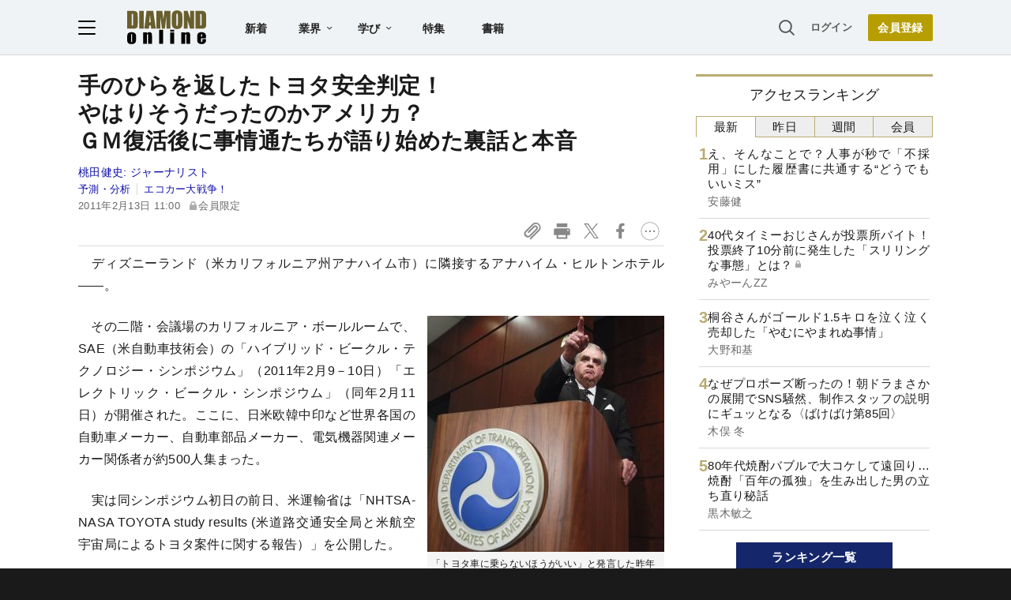

--- FILE ---
content_type: text/html; charset=utf-8
request_url: https://www.google.com/recaptcha/api2/aframe
body_size: 266
content:
<!DOCTYPE HTML><html><head><meta http-equiv="content-type" content="text/html; charset=UTF-8"></head><body><script nonce="owltsYTSfDimd8Yk3xX_MA">/** Anti-fraud and anti-abuse applications only. See google.com/recaptcha */ try{var clients={'sodar':'https://pagead2.googlesyndication.com/pagead/sodar?'};window.addEventListener("message",function(a){try{if(a.source===window.parent){var b=JSON.parse(a.data);var c=clients[b['id']];if(c){var d=document.createElement('img');d.src=c+b['params']+'&rc='+(localStorage.getItem("rc::a")?sessionStorage.getItem("rc::b"):"");window.document.body.appendChild(d);sessionStorage.setItem("rc::e",parseInt(sessionStorage.getItem("rc::e")||0)+1);localStorage.setItem("rc::h",'1769909498114');}}}catch(b){}});window.parent.postMessage("_grecaptcha_ready", "*");}catch(b){}</script></body></html>

--- FILE ---
content_type: text/html; charset=utf-8
request_url: https://diamond.jp/list/static/load_content/ranking?data=sub-hourly5
body_size: 344
content:
<div class="list-box ranking">
  <a id="ranking-hourly-1" href="/articles/-/382857">
    <div class="item-text">
      <div class="item-title">え、そんなことで？人事が秒で「不採用」にした履歴書に共通する“どうでもいいミス”</div>
      <div class="sub author">安藤健</div>
    </div>
  </a>
  <a id="ranking-hourly-2" href="/articles/-/382153">
    <div class="item-text">
      <div class="item-title after-icon-silver">40代タイミーおじさんが投票所バイト！投票終了10分前に発生した「スリリングな事態」とは？</div>
      <div class="sub author">みやーんZZ</div>
    </div>
  </a>
  <a id="ranking-hourly-3" href="/articles/-/382705">
    <div class="item-text">
      <div class="item-title">桐谷さんがゴールド1.5キロを泣く泣く売却した「やむにやまれぬ事情」</div>
      <div class="sub author">大野和基</div>
    </div>
  </a>
  <a id="ranking-hourly-4" href="/articles/-/382012">
    <div class="item-text">
      <div class="item-title">なぜプロポーズ断ったの！朝ドラまさかの展開でSNS騒然、制作スタッフの説明にギュッとなる〈ばけばけ第85回〉</div>
      <div class="sub author">木俣 冬</div>
    </div>
  </a>
  <a id="ranking-hourly-5" href="/articles/-/382087">
    <div class="item-text">
      <div class="item-title">80年代焼酎バブルで大コケして遠回り…焼酎「百年の孤独」を生み出した男の立ち直り秘話</div>
      <div class="sub author">黒木敏之</div>
    </div>
  </a>
</div>


--- FILE ---
content_type: text/javascript
request_url: https://rumcdn.geoedge.be/7be43ed0-1399-41ac-8312-d295ab48dced/grumi.js
body_size: 58345
content:
var grumiInstance = window.grumiInstance || { q: [] };
(function createInstance (window, document, options = { shouldPostponeSample: false }) {
	!function r(i,o,a){function s(n,e){if(!o[n]){if(!i[n]){var t="function"==typeof require&&require;if(!e&&t)return t(n,!0);if(c)return c(n,!0);throw new Error("Cannot find module '"+n+"'")}e=o[n]={exports:{}};i[n][0].call(e.exports,function(e){var t=i[n][1][e];return s(t||e)},e,e.exports,r,i,o,a)}return o[n].exports}for(var c="function"==typeof require&&require,e=0;e<a.length;e++)s(a[e]);return s}({1:[function(e,t,n){var r=e("./config.js"),i=e("./utils.js");t.exports={didAmazonWin:function(e){var t=e.meta&&e.meta.adv,n=e.preWinningAmazonBid;return n&&(t=t,!i.isEmptyObj(r.amazonAdvIds)&&r.amazonAdvIds[t]||(t=e.tag,e=n.amzniid,t.includes("apstag.renderImp(")&&t.includes(e)))},setAmazonParametersToSession:function(e){var t=e.preWinningAmazonBid;e.pbAdId=void 0,e.hbCid=t.crid||"N/A",e.pbBidder=t.amznp,e.hbCpm=t.amznbid,e.hbVendor="A9",e.hbTag=!0}}},{"./config.js":5,"./utils.js":24}],2:[function(e,t,n){var l=e("./session"),r=e("./urlParser.js"),m=e("./utils.js"),i=e("./domUtils.js").isIframe,f=e("./htmlParser.js"),g=e("./blackList").match,h=e("./ajax.js").sendEvent,o=".amazon-adsystem.com",a="/dtb/admi",s="googleads.g.doubleclick.net",e="/pagead/",c=["/pagead/adfetch",e+"ads"],d=/<iframe[^>]*src=['"]https*:\/\/ads.\w+.criteo.com\/delivery\/r\/.+<\/iframe>/g,u={};var p={adsense:{type:"jsonp",callbackName:"a"+ +new Date,getJsUrl:function(e,t){return e.replace("output=html","output=json_html")+"&callback="+t},getHtml:function(e){e=e[m.keys(e)[0]];return e&&e._html_},shouldRender:function(e){var e=e[m.keys(e)[0]],t=e&&e._html_,n=e&&e._snippet_,e=e&&e._empty_;return n&&t||e&&t}},amazon:{type:"jsonp",callbackName:"apstag.renderImp",getJsUrl:function(e){return e.replace("/admi?","/admj?").replace("&ep=%7B%22ce%22%3A%221%22%7D","")},getHtml:function(e){return e.html},shouldRender:function(e){return e.html}},criteo:{type:"js",getJsHtml:function(e){var t,n=e.match(d);return n&&(t=(t=n[0].replace(/iframe/g,"script")).replace(/afr.php|display.aspx/g,"ajs.php")),e.replace(d,t)},shouldRender:function(e){return"loading"===e.readyState}}};function y(e){var t,n=e.url,e=e.html;return n&&((n=r.parse(n)).hostname===s&&-1<c.indexOf(n.pathname)&&(t="adsense"),-1<n.hostname.indexOf(o))&&-1<n.pathname.indexOf(a)&&(t="amazon"),(t=e&&e.match(d)?"criteo":t)||!1}function v(r,i,o,a){e=i,t=o;var e,t,n,s=function(){e.src=t,h({type:"adfetch-error",meta:JSON.stringify(l.meta)})},c=window,d=r.callbackName,u=function(e){var t,n=r.getHtml(e),e=(l.bustedUrl=o,l.bustedTag=n,r.shouldRender(e));t=n,(t=f.parse(t))&&t.querySelectorAll&&(t=m.map(t.querySelectorAll("[src], [href]"),function(e){return e.src||e.href}),m.find(t,function(e){return g(e).match}))&&h({type:"adfetch",meta:JSON.stringify(l.meta)}),!a(n)&&e?(t=n,"srcdoc"in(e=i)?e.srcdoc=t:((e=e.contentWindow.document).open(),e.write(t),e.close())):s()};for(d=d.split("."),n=0;n<d.length-1;n++)c[d[n]]={},c=c[d[n]];c[d[n]]=u;var u=r.getJsUrl(o,r.callbackName),p=document.createElement("script");p.src=u,p.onerror=s,p.onload=function(){h({type:"adfetch-loaded",meta:JSON.stringify(l.meta)})},document.scripts[0].parentNode.insertBefore(p,null)}t.exports={shouldBust:function(e){var t,n=e.iframe,r=e.url,e=e.html,r=(r&&n&&(t=i(n)&&!u[n.id]&&y({url:r}),u[n.id]=!0),y({html:e}));return t||r},bust:function(e){var t=e.iframe,n=e.url,r=e.html,i=e.doc,o=e.inspectHtml;return"jsonp"===(e=p[y(e)]).type?v(e,t,n,o):"js"===e.type?(t=i,n=r,i=(o=e).getJsHtml(n),l.bustedTag=n,!!o.shouldRender(t)&&(t.write(i),!0)):void 0},checkAndBustFriendlyAmazonFrame:function(e,t){(e=e.defaultView&&e.defaultView.frameElement&&e.defaultView.frameElement.id)&&e.startsWith("apstag")&&(l.bustedTag=t)}}},{"./ajax.js":3,"./blackList":4,"./domUtils.js":8,"./htmlParser.js":13,"./session":21,"./urlParser.js":23,"./utils.js":24}],3:[function(e,t,n){var i=e("./utils.js"),o=e("./config.js"),r=e("./session.js"),a=e("./domUtils.js"),s=e("./jsUtils.js"),c=e("./methodCombinators.js").before,d=e("./tagSelector.js").getTag,u=e("./constants.js"),e=e("./natives.js"),p=e.fetch,l=e.XMLHttpRequest,m=e.Request,f=e.TextEncoder,g=e.postMessage,h=[];function y(e,t){e(t)}function v(t=null){i.forEach(h,function(e){y(e,t)}),h.push=y}function b(e){return e.key=r.key,e.imp=e.imp||r.imp,e.c_ver=o.c_ver,e.w_ver=r.wver,e.w_type=r.wtype,e.b_ver=o.b_ver,e.ver=o.ver,e.loc=location.href,e.ref=document.referrer,e.sp=r.sp||"dfp",e.cust_imp=r.cust_imp,e.cust1=r.meta.cust1,e.cust2=r.meta.cust2,e.cust3=r.meta.cust3,e.caid=r.meta.caid,e.scriptId=r.scriptId,e.crossOrigin=!a.isSameOriginWin(top),e.debug=r.debug,"dfp"===r.sp&&(e.qid=r.meta.qid),e.cdn=o.cdn||void 0,o.accountType!==u.NET&&(e.cid=r.meta&&r.meta.cr||123456,e.li=r.meta.li,e.ord=r.meta.ord,e.ygIds=r.meta.ygIds),e.at=o.accountType.charAt(0),r.hbTag&&(e.hbTag=!0,e.hbVendor=r.hbVendor,e.hbCid=r.hbCid,e.hbAdId=r.pbAdId,e.hbBidder=r.pbBidder,e.hbCpm=r.hbCpm,e.hbCurrency=r.hbCurrency),"boolean"==typeof r.meta.isAfc&&(e.isAfc=r.meta.isAfc,e.isAmp=r.meta.isAmp),r.meta.hasOwnProperty("isEBDA")&&"%"!==r.meta.isEBDA.charAt(0)&&(e.isEBDA=r.meta.isEBDA),r.pimp&&"%_pimp%"!==r.pimp&&(e.pimp=r.pimp),void 0!==r.pl&&(e.preloaded=r.pl),e.site=r.site||a.getTopHostname(),e.site&&-1<e.site.indexOf("safeframe.googlesyndication.com")&&(e.site="safeframe.googlesyndication.com"),e.isc=r.isc,r.adt&&(e.adt=r.adt),r.isCXM&&(e.isCXM=!0),e.ts=+new Date,e.bdTs=o.bdTs,e}function w(t,n){var r=[],e=i.keys(t);return void 0===n&&(n={},i.forEach(e,function(e){void 0!==t[e]&&void 0===n[e]&&r.push(e+"="+encodeURIComponent(t[e]))})),r.join("&")}function E(e){e=i.removeCaspr(e),e=r.doubleWrapperInfo.isDoubleWrapper?i.removeWrapperXMP(e):e;return e=4e5<e.length?e.slice(0,4e5):e}function j(t){return function(){var e=arguments[0];return e.html&&(e.html=E(e.html)),e.tag&&(e.tag=E(e.tag)),t.apply(this,arguments)}}e=c(function(e){var t;e.hasOwnProperty("byRate")&&!e.byRate||(t=a.getAllUrlsFromAllWindows(),"sample"!==e.r&&"sample"!==e.bdmn&&t.push(e.r),e[r.isPAPI&&"imaj"!==r.sp?"vast_content":"tag"]=d(),e.urls=JSON.stringify(t),e.hc=r.hc,e.vastUrls=JSON.stringify(r.vastUrls),delete e.byRate)}),c=c(function(e){e.meta=JSON.stringify(r.meta),e.client_size=r.client_size});function A(e,t){var n=new l;n.open("POST",e),n.setRequestHeader("Content-type","application/x-www-form-urlencoded"),n.send(w(t))}function O(t,e){return o=e,new Promise(function(t,e){var n=(new f).encode(w(o)),r=new CompressionStream("gzip"),i=r.writable.getWriter();i.write(n),i.close(),new Response(r.readable).arrayBuffer().then(function(e){t(e)}).catch(e)}).then(function(e){e=new m(t,{method:"POST",body:e,mode:"no-cors",headers:{"Content-type":"application/x-www-form-urlencoded","Accept-Language":"gzip"}});p(e)});var o}function _(e,t){p&&window.CompressionStream?O(e,t).catch(function(){A(e,t)}):A(e,t)}function T(e,t){!r.hasFrameApi||r.frameApi||r.isSkipFrameApi?_(e,t):g.call(r.targetWindow,{key:r.key,request:{url:e,data:t}},"*")}r.frameApi&&r.targetWindow.addEventListener("message",function(e){var t=e.data;t.key===r.key&&t.request&&(_((t=t.request).url,t.data),e.stopImmediatePropagation())});var I,x={};function k(r){return function(n){h.push(function(e){if(e&&e(n),n=b(n),-1!==r.indexOf(o.reportEndpoint,r.length-o.reportEndpoint.length)){var t=r+w(n,{r:!0,html:!0,ts:!0});if(!0===x[t]&&!(n.rbu||n.is||3===n.rdType||n.et))return}x[t]=!0,T(r,n)})}}let S="https:",C=S+o.apiUrl+o.reportEndpoint;t.exports={sendInit:s.once(c(k(S+o.apiUrl+o.initEndpoint))),sendReport:e(j(k(S+o.apiUrl+o.reportEndpoint))),sendError:k(S+o.apiUrl+o.errEndpoint),sendDebug:k(S+o.apiUrl+o.dbgEndpoint),sendStats:k(S+o.apiUrl+(o.statsEndpoint||"stats")),sendEvent:(I=k(S+o.apiUrl+o.evEndpoint),function(e,t){var n=o.rates||{default:.004},t=t||n[e.type]||n.default;Math.random()<=t&&I(e)}),buildRbuReport:e(j(b)),sendRbuReport:T,processQueue:v,processQueueAndResetState:function(){h.push!==y&&v(),h=[]},setReportsEndPointAsFinished:function(){x[C]=!0},setReportsEndPointAsCleared:function(){delete x[C]}}},{"./config.js":5,"./constants.js":6,"./domUtils.js":8,"./jsUtils.js":14,"./methodCombinators.js":16,"./natives.js":17,"./session.js":21,"./tagSelector.js":22,"./utils.js":24}],4:[function(e,t,n){var d=e("./utils.js"),r=e("./config.js"),u=e("./urlParser.js"),i=r.domains,o=r.clkDomains,e=r.bidders,a=r.patterns.wildcards;var s,p={match:!1};function l(e,t,n){return{match:!0,bdmn:e,ver:t,bcid:n}}function m(e){return e.split("").reverse().join("")}function f(n,e){var t,r;return-1<e.indexOf("*")?(t=e.split("*"),r=-1,d.every(t,function(e){var e=n.indexOf(e,r+1),t=r<e;return r=e,t})):-1<n.indexOf(e)}function g(e,t,n){return d.find(e,t)||d.find(e,n)}function h(e){return e&&"1"===e.charAt(0)}function c(c){return function(e){var n,r,i,e=u.parse(e),t=e&&e.hostname,o=e&&[e.pathname,e.search,e.hash].join("");if(t){t=[t].concat((e=(e=t).split("."),d.fluent(e).map(function(e,t,n){return n.shift(),n.join(".")}).val())),e=d.map(t,m),t=d.filter(e,function(e){return void 0!==c[e]});if(t&&t.length){if(e=d.find(t,function(e){return"string"==typeof c[e]}))return l(m(e),c[e]);var a=d.filter(t,function(e){return"object"==typeof c[e]}),s=d.map(a,function(e){return c[e]}),e=d.find(s,function(t,e){return r=g(d.keys(t),function(e){return f(o,e)&&h(t[e])},function(e){return f(o,e)}),n=m(a[e]),""===r&&(e=s[e],i=l(n,e[r])),r});if(e)return l(n,e[r],r);if(i)return i}}return p}}function y(e){e=e.substring(2).split("$");return d.map(e,function(e){return e.split(":")[0]})}t.exports={match:function(e,t){var n=c(i);return t&&"IFRAME"===t.toUpperCase()&&(t=c(o)(e)).match?(t.rdType=2,t):n(e)},matchHB:(s=c(e),function(e){var e=e.split(":"),t=e[0],e=e[1],e="https://"+m(t+".com")+"/"+e,e=s(e);return e.match&&(e.bdmn=t),e}),matchAgainst:c,matchPattern:function(t){var e=g(d.keys(a),function(e){return f(t,e)&&h(a[e])},function(e){return f(t,e)});return e?l("pattern",a[e],e):p},isBlocking:h,getTriggerTypes:y,removeTriggerType:function(e,t){var n,r=(i=y(e.ver)).includes(t),i=1<i.length;return r?i?(e.ver=(n=t,(r=e.ver).length<2||"0"!==r[0]&&"1"!==r[0]||"#"!==r[1]||(i=r.substring(0,2),1===(t=r.substring(2).split("$")).length)?r:0===(r=t.filter(function(e){var t=e.indexOf(":");return-1===t||e.substring(0,t)!==n})).length?i.slice(0,-1):i+r.join("$")),e):p:e}}},{"./config.js":5,"./urlParser.js":23,"./utils.js":24}],5:[function(e,t,n){t.exports={"ver":"0.1","b_ver":"0.5.480","blocking":true,"rbu":0,"silentRbu":0,"signableHosts":[],"onRbu":1,"samplePercent":0,"debug":true,"accountType":"publisher","impSampleRate":0.007,"statRate":0.05,"apiUrl":"//gw.geoedge.be/api/","initEndpoint":"init","reportEndpoint":"report","statsEndpoint":"stats","errEndpoint":"error","dbgEndpoint":"debug","evEndpoint":"event","filteredAdvertisersEndpoint":"v1/config/filtered-advertisers","rdrBlock":true,"ipUrl":"//rumcdn.geoedge.be/grumi-ip.js","altTags":[],"hostFilter":[],"maxHtmlSize":0.4,"reporting":true,"advs":{},"creativeWhitelist":{},"heavyAd":false,"cdn":"cloudfront","domains":{"uci.xajqgtk":"1#1:65089","moc.sgtke":"1#1:65089","moc.300ygolonhcet-gnivres.krt":"1#1:65089","moc.btr-mueda.rekcart":"1#1:65089","moc.erotsyalpmlap.2ndc":"1#1:65089","knil.ppa.ifos":"1#1:65089","moc.epocsbewaer":"1#1:65089","ecaps.dohv-tulover":"1#1:65089","moc.latrophcetegdirb.gb7prd37ccbuh0naau5d":"1#1:65089","moc.oixulfog.0ivqrd37ccbuh0mcau5d":"1#1:65089","ten.swodniw.eroc.bolb.2147tluavrepyh":"1#1:65089","ecaps.reitel.1zkrtemnotyovorfic":"1#1:65089","ppa.naecolatigidno.abn32-ppa-llehsaes":"1#1:65089","ten.swodniw.eroc.bew.33z.utozovuves":"1#1:65089","ten.swodniw.eroc.bew.9z.manefogro":"1#1:65089","uci.fqjkrjfp":"1#1:65089","uci.zsaufzdt":"1#1:65089","moc.enoztsurtlatot.www":"1#1:65089","pohs.tnalibujretcarahc":"1#1:65089","ni.oc.kcilctobor.08snde37ccbuhghunu5d":"1#1:65089","ni.oc.kcilctobor.0ec2ie37ccbuhg55ru5d":"1#1:65089","ur.vokirb":"1#1:65089","ten.swodniw.eroc.bolb.dsfds98jksdfhbjhfs":"1#1:65089","uoyc.03swenyraunaj":"1#1:65089","ppa.naecolatigidno.rj3j9-ppa-laroc":"1#1:65089","ten.swodniw.eroc.bew.31z.jetdetsu9210gninrawsuriv":"1#1:65089","ppa.naecolatigidno.wa8il-ppa-llehsaes":"1#1:65089","latigid.noitisop-sdnuf":"1#1:65089","moc.latrophcetegdirb.gpu5sd37ccbuhognau5d":"1#1:65089","moc.tcetorpllawlatigid.04kd2e37ccbuhoksfu5d":"1#1:65089","pohs.aqromex.aqromex":"1#1:65089","ppa.naecolatigidno.ramek-ppa-diuqs":"1#1:65089","kcilc.edargotob":"1#1:65089","moc.sdtdnlr":"1#1:65089","moc.oixulfog.0g60sd37ccbuh8iiau5d":"1#1:65089","tal.yveb":"1#1:65089","ten.swodniw.eroc.bew.31z.yradnoces-9110033033e3033e3033e":"1#1:65089","ten.swodniw.eroc.bew.61z.terutacaz":"1#1:65089","ten.swodniw.eroc.bew.22z.fisemugii":"1#1:65089","moc.maertsbuhsserp":"1#1:65089","ten.swodniw.eroc.bew.6z.echtapii":"1#1:65089","ppa.naecolatigidno.7wedp-ppa-surlaw":"1#1:65089","latigid.ytilitalov-sdnuf":"1#1:65089","kcilc.uupisebiw.ue":"1#1:65089","ten.swodniw.eroc.bew.5z.shwaueyav":"1#1:65089","pohs.stluserbew":"1#1:65089","ten.scirtem-ecnamrofrep":"1#1:65089","moc.gnidemdevlohp":"1#1:65089","moc.xdanoev.20-xda":"1#1:65089","moc.oeevo.sda.201sda":"1#1:65089","ten.etaberteg.c8ix4":"1#1:65089","moc.sgtke.ndc":"1#1:65089","moc.noisufsbup-sda.b-rekcart":"1#1:65089","moc.cihcyknip.sj":"1#1:65089","ten.dferuza.10z.jcvfrbtdfbrbrang-lbi":"1#1:65089","moc.snoitairavkcrt":"1#1:65089","ten.tnorfduolc.oemwngu0ijm12d":"1#1:65089","moc.6ndcmb.ndc":"1#1:65089","moc.danosiof.st":"1#1:65089","bulc.efiltil":"1#1:65089","moc.egnahcxesdani":"1#1:65089","ten.swodniw.eroc.bew.1z.ebavamilic":"1#1:65089","ved.segap.kniltpircsppwen":"1#1:65089","moc.ppaukoreh.00ac3c5c8996-ediug-evrucetsat":"1#1:65089","moc.latrophcetegdirb.03bbrd37ccbuhgqm9u5d":"1#1:65089","ten.swodniw.eroc.bew.31z.cvbfbfbvd4354":"1#1:65089","moc.euqimolem":"1#1:65089","moc.ppaukoreh.66cb25279a37-ediug-noopsycips":"1#1:65089","lol.ctwen":"1#1:65089","ten.swodniw.eroc.bew.31z.ufuzefap":"1#1:65089","ten.swodniw.eroc.bew.91z.otesigalro":"1#1:65089","moc.draugllawefas.0c7u2f37ccbuhgpb9v5d":"1#1:65089","ten.swodniw.eroc.bew.12z.adriighwat":"1#1:65089","ten.swodniw.eroc.bew.11z.uevishtre":"1#1:65089","zyx.wjsaqsap":"1#1:65089","moc.egdeniahcxavon.gfngid37ccbuhgic1u5d":"1#1:65089","ppa.naecolatigidno.2nzbc-001-ppa-daehremmah":"1#1:65089","moc.oixulfog.0spfrd37ccbuh8rt9u5d":"1#1:65089","moc.ksaatbewdaer.apl":"1#1:65089","ppa.naecolatigidno.hfzzo-ppa-nihcru":"1#1:65089","tal.evoorg":"1#1:65089","ten.swodniw.eroc.bew.31z.euri3hsu0310gninrawsuriv":"1#1:65089","ni.oc.kcilctobor.0bvt7e37ccbuh0bsju5d":"1#1:65089","ten.swodniw.eroc.bew.11z.iyucewoy":"1#1:65089","ten.swodniw.eroc.bew.41z.ozevitoten":"1#1:65089","uci.kituaxj":"1#1:65089","ten.swodniw.eroc.bew.5z.uperutacey":"1#1:65089","uci.xkriitl":"1#1:65089","ten.swodniw.eroc.bew.02z.obubonires":"1#1:65089","ten.swodniw.eroc.bew.9z.yefaiudef":"1#1:65089","ten.swodniw.eroc.bew.31z.odefavipet":"1#1:65089","moc.oixulfog.0m22jd37ccbuhg8l1u5d":"1#1:65089","moc.201rb":"1#1:65089","moc.igktp":"1#1:65089","moc.spoohbm.www":"1#1:65089","moc.ksaatbewdaer":"1#1:65089","moc.latrophcetegdirb.0cgnvd37ccbuh0bpdu5d":"1#1:65089","ten.swodniw.eroc.bew.1z.asucuriy":"1#1:65089","ten.swodniw.eroc.bew.63z.oputezaf":"1#1:65089","eniw.tropbewlausac":"1#1:65089","moc.yadothcraeserohtro":"1#1:65089","etis.ssapecar.163175-tsetal":"1#1:65089","ten.tnorfduolc.64pgc8xmtcuu1d":"1#1:65089","ten.dferuza.10z.xafewf3eed7dxbdd-vic":"1#1:65089","ten.hcetiaor.gnikcart":"1#1:65089","zyx.daibompxe":"1#1:65089","ten.eralgda.enigne.3ettemocda":"1#1:65089","ofni.htaprider.2su-og":"1#1:65089","moc.0101rolocotohp":"1#1:65089","moc.noitaunitnocgnipoordelttek":"1#1:65089","ten.swodniw.eroc.bew.1z.idabaeal":"1#1:65089","orp.tiddaaippa":"1#1:65089","moc.latrophcetegdirb.096cod37ccbuh0jn4u5d":"1#1:65089","pohs.snoitulosorpva":"1#1:65089","moc.latrophcetegdirb.ghcdrd37ccbuhg7q9u5d":"1#1:65089","oc.esabapus.tnyihicfvbejczzpyrtq":"1#1:65089","moc.nrutdaornepo":"1#1:65089","lol.lleuq":"1#1:65089","moc.tcetorpllawlatigid.gvcp9e37ccbuhod6lu5d":"1#1:65089","uci.usqhevsj":"1#1:65089","ppa.naecolatigidno.jkiea-ppa-supotco":"1#1:65089","ten.swodniw.eroc.bew.91z.htosenirut":"1#1:65089","ni.oc.skrowegdirbavon.03unae37ccbuh87rlu5d":"1#1:65089","kcilc.roecawas.ue":"1#1:65089","evil.pcidoerp":"1#1:65089","ten.swodniw.eroc.bew.63z.cucamelir":"1#1:65089","zyx.atledknil":"1#1:65089","moc.egdeniahcxavon.giu3id37ccbuh0q51u5d":"1#1:65089","ni.oc.yfirevnamuh.g0rukd37ccbuhggk2u5d":"1#1:65089","ten.swodniw.eroc.bolb.9246kcodemirp":"1#1:65089","moc.yrotcafdeeneht":"1#1:65089","ppa.naecolatigidno.4uxf8-ppa-nwarp-gnik":"1#1:65089","enilno.pohsymogog":"1#1:65089","moc.samepokrawsey":"1#1:65089","ten.swodniw.eroc.bew.9z.eziltnem":"1#1:65089","ten.swodniw.eroc.bew.1z.hwriuzufuf":"1#1:65089","ten.swodniw.eroc.bew.31z.91rztrsu0310gninrawsuriv":"1#1:65089","ten.swodniw.eroc.bew.31z.dkdfkfkskd":"1#1:65089","ten.swodniw.eroc.bew.22z.aleierut":"1#1:65089","moc.xnoisivsucof":"1#1:65089","ten.swodniw.eroc.bew.82z.avidilalet":"1#1:65089","moc.ekynw1":"1#1:65089","moc.ppaukoreh.0a16195c0f5c-seidtshtraelacihposorolf":"1#1:65089","etis.63pohsk":"1#1:65089","ni.oc.yfirevnamuh.g7clpd37ccbuh8re6u5d":"1#1:65089","moc.oyykab.krt":"1#1:65089","lol.ubutuoy":"1#1:65089","ten.swodniw.eroc.bew.31z.5110033033e3033e3033e":"1#1:65089","golb.emhtiwkooc":"1#1:65089","ten.swodniw.eroc.bew.91z.ifilhsao":"1#1:65089","ten.swodniw.eroc.bew.22z.ubudopat":"1#1:65089","uci.eafhgdtp":"1#1:65089","uci.pecgwcw":"1#1:65089","etis.ssapecar.363175-tsetal":"1#1:65089","ten.dferuza.10z.metg5hyevhdfuead-yrc":"1#1:65089","moc.orphakin.sj":"1#1:65089","moc.ur.kculagem":"1#1:65089","moc.hsilbupdagnitekram":"1#1:65089","moc.xinus-lepat.3rt":"1#1:65089","moc.sdaderk.ndc":"1#1:65089","ofni.htaprider.4su-og":"1#1:65089","moc.ridergnorts":"1#1:65089","ofni.htaprider.8su-og":"1#1:65089","moc.mitnedarp.sj":"1#1:65089","moc.rfdetagnoleyrev":"1#1:65089","ten.swodniw.eroc.bew.22z.airoinuw":"1#1:65089","ten.swodniw.eroc.bew.34z.ubogozre":"1#1:65089","evil.ederucesorpcp":"1#1:65089","moc.efilkaepartun":"1#1:65089","moc.retrabqaidok":"1#1:65089","moc.pohssnaejymmot":"1#1:65089","ten.rekcartcba":"1#1:65089","moc.tcetorpllawlatigid.guovhe37ccbuhoq1ru5d":"1#1:65089","ten.swodniw.eroc.bew.31z.noihsafsnemowraatab":"1#1:65089","ten.swodniw.eroc.bew.83z.yecofoyif":"1#1:65089","evil.serucesdecivrescp":"1#1:65089","ten.swodniw.eroc.bew.31z.zdk98ysu0310gninrawsuriv":"1#1:65089","ppa.lecrev.ammag-troppus-elppa":"1#1:65089","ten.swodniw.eroc.bew.31z.8mhf6jsu0310gninrawsuriv":"1#1:65089","ten.swodniw.eroc.bew.83z.iiomiriy":"1#1:65089","ten.swodniw.eroc.bew.12z.epebiaraia":"1#1:65089","ten.swodniw.eroc.bew.31z.eol748su0310gninrawsuriv":"1#1:65089","ni.oc.yfirevnamuh.gnj1ke37ccbuhgp3uu5d":"1#1:65089","moc.latrophcetegdirb.0t1iod37ccbuhgst4u5d":"1#1:65089","lol.htocegatf":"1#1:65089","ten.swodniw.eroc.bew.31z.yradnoces-2110033033e3033e3033e":"1#1:65089","moc.slaedagimo":"1#1:65089","pohs.erawtfosbewva":"1#1:65089","ten.swodniw.eroc.bew.31z.yradnoces-6210033033e3033e3033e":"1#1:65089","moc.oixulfog.0ebd6e37ccbuhgjniu5d":"1#1:65089","ten.swodniw.eroc.bew.31z.uwituzaz":"1#1:65089","moc.hfrg8klp.www":"1#1:65089","rg.ygrene-dgm.reiah":"1#1:65089","ni.oc.kcilctobor.0plcge37ccbuh0o8qu5d":"1#1:65089","moc.az-tropse-drahs.omorp":"1#1:65089","ni.oc.yfirevnamuh.06p7ie37ccbuh82cru5d":"1#1:65089","enilno.omevinelufofaxul":"1#1:65089","ni.oc.yfirevnamuh.0omcje37ccbuh8r4tu5d":"1#1:65089","evil.ytirucessecivrescp":"1#1:65089","oi.vdarda.ipa":"1#1:65089","moc.kcaskcurazile":"1#1:65089","moc.btrtnenitnoctniop":"1#1:65089","moc.oeevo.sda.401sda":"1#1:65089","ten.tnorfduolc.5w8s2qxrbvwy1d":"1#1:65089","oi.citamdib.201sda":"1#1:65089","moc.lairteerflla.2v":"1#1:65089","moc.bojwdz.rt":"1#1:65089","moc.esfa2g.sdanilram":"1#1:65089","moc.sdaderk":"1#1:65089","ved.segap.avatrekcolbda":"1#1:65089","ppa.naecolatigidno.mbxo7-ppa-yargnits":"1#1:65089","ten.swodniw.eroc.bew.13z.temusobri":"1#1:65089","ppa.naecolatigidno.37cup-ppa-nihplod":"1#1:65089","moc.esruocegaugnalraelc":"1#1:65089","moc.xwolf-ngised.apl":"1#1:65089","ten.swodniw.eroc.bew.41z.erutavew":"1#1:65089","uci.rqirqoy":"1#1:65089","ppa.naecolatigidno.jqf3p-ppa-elahw":"1#1:65089","ten.swodniw.eroc.bew.72z.iyizaoauaa":"1#1:65089","moc.hsacxami.skcilc":"1#1:65089","ten.swodniw.eroc.bew.34z.nugifebep":"1#1:65089","ten.swodniw.eroc.bew.4z.adedunitus":"1#1:65089","ten.swodniw.eroc.bew.1z.gacibacum":"1#1:65089","ten.swodniw.eroc.bew.31z.saeipomew":"1#1:65089","ten.swodniw.eroc.bew.1z.giaatoron":"1#1:65089","ten.swodniw.eroc.bew.9z.iseuufaa":"1#1:65089","ni.oc.yfirevnamuh.grrukd37ccbuh0hk2u5d":"1#1:65089","moc.latrophcetegdirb.0b37pd37ccbuh09q5u5d":"1#1:65089","kcilc.retnecobor":"1#1:65089","moc.latrophcetegdirb.0qd7td37ccbuh0mlbu5d":"1#1:65089","ten.swodniw.eroc.bolb.2255buhatad":"1#1:65089","orp.nialptserofreppoc":"1#1:65089","niw.nuf55":"1#1:65089","evil.kuseitirucessdnefedcp":"1#1:65089","ten.swodniw.eroc.bew.5z.mreewedoz":"1#1:65089","pot.tcuvi":"1#1:65089","uci.fctzrtuz":"1#1:65089","moc.tcetorpllawlatigid.0n7rie37ccbuhoa7su5d":"1#1:65089","ni.oc.setagtcennoc.0fa6se37ccbuhoea5v5d":"1#1:65089","moc.pirtetalpmet.omed":"1#1:65089","ten.swodniw.eroc.bew.72z.aognoisap":"1#1:65089","ten.swodniw.eroc.bew.22z.fadhpovev":"1#1:65089","ten.swodniw.eroc.bew.63z.upufoboy":"1#1:65089","moc.enozetolipbew.apl":"1#1:65089","ni.oc.yfirevnamuh.gp55rd37ccbuho5d9u5d":"1#1:65089","moc.oixulfog.glaurd37ccbuhgjgau5d":"1#1:65089","ten.swodniw.eroc.bew.31z.pcozajsu0310gninrawsuriv":"1#1:65089","moc.latrophcetegdirb.g6ttud37ccbuh053du5d":"1#1:65089","lol.nonet":"1#1:65089","enilno.tonrgyt":"1#1:65089","moc.tcetorpllawlatigid.00ap4e37ccbuh0jjhu5d":"1#1:65089","moc.wolfnoitceridmlac":"1#1:65089","moc.uahtapnus":"1#1:65089","ten.swodniw.eroc.bew.83z.isetaooset":"1#1:65089","ten.swodniw.eroc.bew.4z.wiaimutim":"1#1:65089","ten.swodniw.eroc.bew.61z.afirreapan":"1#1:65089","ten.swodniw.eroc.bew.72z.otaeaperut":"1#1:65089","ten.swodniw.eroc.bew.31z.ffdkkfks":"1#1:65089","moc.oixulfog.0s9fke37ccbuhomluu5d":"1#1:65089","moc.6c6f":"1#1:65089","moc.ac-ygrene-ralos":"1#1:65089","ofni.htaprider.7su-og":"1#1:65089","knil.ppa.t2xk":"1#1:65089","moc.akhtmsb.trap":"1#1:65089","zyx.revirkcilc.su":"1#1:65089","moc.4202-ylloj-atled":"1#1:65089","moc.aeesud":"1#1:65089","lol.axryui.sppa":"1#1:65089","etis.ssapecar.893175-tsetal":"1#1:65089","moc.tnetnoc-xepa":"1#1:65089","pohs.snoitulosbewdetcerroc":"1#1:65089","ten.swodniw.eroc.bew.83z.ugozuoawam":"1#1:65089","lol.relffark":"1#1:65089","ten.swodniw.eroc.bew.11z.bbbocddddrofed":"1#1:65089","moc.oxyralp":"1#1:65089","ni.oc.kcilctobor.08jqsd37ccbuhgkbbu5d":"1#1:65089","moc.latrophcetegdirb.gnifud37ccbuh0tocu5d":"1#1:65089","etis.ebiveidoof":"1#1:65089","moc.krowtenetybohce":"1#1:65089","moc.kilckefd.kt":"1#1:65089","moc.draugllawefas.gtt5ie37ccbuhgq9ru5d":"1#1:65089","ten.swodniw.eroc.bew.72z.ogicodadas":"1#1:65089","ten.swodniw.eroc.bew.1z.liaugaseg":"1#1:65089","moc.omropwolf":"1#1:65089","moc.awpmobw":"1#1:65089","moc.latrophcetegdirb.g667qd37ccbuhgdj7u5d":"1#1:65089","ten.swodniw.eroc.bew.34z.ficesasos":"1#1:65089","moc.latrophcetegdirb.044atd37ccbuhocobu5d":"1#1:65089","ni.oc.yfirevnamuh.0un6td37ccbuhgvkbu5d":"1#1:65089","tal.etulf":"1#1:65089","ten.swodniw.eroc.bew.31z.9ohce3033e10033033e":"1#1:65089","ten.swodniw.eroc.bew.82z.ewaoadow":"1#1:65089","ten.swodniw.eroc.bew.61z.idamipic":"1#1:65089","ten.swodniw.eroc.bew.1z.aciwiiut":"1#1:65089","pot.vviwxz":"1#1:65089","ten.swodniw.eroc.bew.1z.uyocepon":"1#1:65089","moc.latekabue":"1#1:65089","moc.latrophcetegdirb.0qnpbe37ccbuh0shmu5d":"1#1:65089","zyx.czf8ns92.ipa":"1#1:65089","moc.1swenyraurbef":"1#1:65089","moc.laguum.krt":"1#1:65089","ten.swodniw.eroc.bew.31z.udosozavro":"1#1:65089","kcilc.xetrocotua":"1#1:65089","moc.latrophcetegdirb.gls0vd37ccbuh8o5du5d":"1#1:65089","ten.swodniw.eroc.bew.31z.yradnoces-5210033033e3033e3033e":"1#1:65089","ten.dleifhtuosstsitned.www":"1#1:65089","ten.swodniw.eroc.bew.13z.osevituwro":"1#1:65089","moc.norbdlegln":"1#1:65089","moc.tcetorpllawlatigid.0as7ae37ccbuh8nglu5d":"1#1:65089","ten.swodniw.eroc.bew.31z.dkdkdkfsk":"1#1:65089","pohs.nairaugtendezinagro":"1#1:65089","moc.oixiruces":"1#1:65089","moc.gnifrus-tsaf":"1#1:65089","moc.skramvitca.sj":"1#1:65089","moc.btrosdaeuh.4v-tsaesu-btr":"1#1:65089","ofni.htaprider.rtluv-og":"1#1:65089","moc.evelceg.nom":"1#1:65089","moc.eruceslrukcart":"1#1:65089","moc.gatbm.ndc":"1#1:65089","moc.pohscitatseht.t":"1#1:65089","moc.ofni-ytinifni.4v-ue-btr":"1#1:65089","moc.sesulplexip.tsaesu-btr":"1#1:65089","moc.as.krapsykcul":"1#1:65089","ofni.htaprider.3su-og":"1#1:65089","ten.tnorfduolc.a7ftfuq9zux42d":"1#1:65089","moc.oitone":"1#1:65089","ofni.htaprider.1su-og":"1#1:65089","teb.knilynit.ndc.z":"1#1:65089","ppa.naecolatigidno.uol3x-ppa-esrohaes":"1#1:65089","moc.latrophcetegdirb.04m8od37ccbuhofj4u5d":"1#1:65089","ppa.naecolatigidno.uabwx-ppa-retsbol":"1#1:65089","etis.xxulf-artingi":"1#1:65089","moc.kcehctlebevird":"1#1:65089","ur.zagylsikelgu":"1#1:65089","ppa.naecolatigidno.yro5c-2-ppa-supotco":"1#1:65089","uci.asyhrfxb":"1#1:65089","kni.1buselibom":"1#1:65089","evil.kuytirucesllufcp":"1#1:65089","pohs.dkwdsogeht":"1#1:65089","moc.9qf87z":"1#1:65089","moc.egdeniahcxavon.0a6qkd37ccbuh04i2u5d":"1#1:65089","ten.swodniw.eroc.bew.31z.y96tkfsu9210gninrawsuriv":"1#1:65089","tal.eevaelc":"1#1:65089","lol.emulg":"1#1:65089","ten.swodniw.eroc.bew.31z.yradnoces-2210033033e3033e3033e":"1#1:65089","moc.tcetorpllawlatigid.08ve2e37ccbuh0jtfu5d":"1#1:65089","orp.wodaemegdirblevon":"1#1:65089","ten.swodniw.eroc.bew.41z.uueruttnem":"1#1:65089","ten.swodniw.eroc.bew.63z.ipuyecod":"1#1:65089","ten.swodniw.eroc.bew.02z.arobepez":"1#1:65089","ten.swodniw.eroc.bew.1z.orraames":"1#1:65089","moc.draugllawefas.g7ugee37ccbuhopgou5d":"1#1:65089","moc.dh17":"1#1:65089","latigid.rotacidni-sdnuf":"1#1:65089","ten.swodniw.eroc.bew.63z.rainonerut":"1#1:65089","ten.swodniw.eroc.bew.6z.mezrealht":"1#1:65089","ten.swodniw.eroc.bew.31z.xcm1rw1olzcsj921egassem":"1#1:65089","uci.xukoqpg":"1#1:65089","zyx.czcq.tyff":"1#1:65089","moc.tirfn":"1#1:65089","moc.mpcetagevitceffe.46317382lp":"1#1:65089","orp.oilofnemulrepsihw":"1#1:65089","uoyc.13swenyraunaj":"1#1:65089","ten.swodniw.eroc.bew.1z.tupirulev":"1#1:65089","uci.egynwkz":"1#1:65089","niw.i66ocnip":"1#1:65089","ppa.naecolatigidno.8zt2o-ppa-hsifnoil":"1#1:65089","ten.swodniw.eroc.bew.9z.imiahpumep":"1#1:65089","pohs.enihsnusreztilupyllil":"1#1:65089","moc.gnifrus-tsaf.psd":"1#1:65089","smetsys.draugefaselibom":"1#1:65089","moc.321eunevahcnif":"1#1:65089","orp.buhtylana.ffa":"1#1:65089","moc.aidemlatigidytiliga.4v-ue-btr":"1#1:65089","moc.xitun-relov.a":"1#1:65089","evil.eciovamzalp":"1#1:65089","zyx.c0i":"1#1:65089","moc.ajninteb":"1#1:65089","kni.hcetgniruces":"1#1:65089","su.mroftalpda.ffrt":"1#1:65089","moc.8831agem":"1#1:65089","moc.aidem-sserpxeila.stessa":"1#1:65089","moc.tceffedaibom":"1#1:65089","ofni.shsdkehg":"1#1:65089","moc.ppaukoreh.b5d55db60ca2-sepicer-balkooc":"1#1:65089","moc.latrophcetegdirb.gll3pd37ccbuh0ml5u5d":"1#1:65089","moc.latrophcetegdirb.0ggupd37ccbuhob07u5d":"1#1:65089","moc.epocsbewaer.apl":"1#1:65089","evil.kuerucestseuqercp":"1#1:65089","zk.aklaedi":"1#1:65089","etis.ffaeetetiruovaf":"1#1:65089","moc.wollohtevrom":"1#1:65089","ten.swodniw.eroc.bew.31z.dg5mt5su0310gninrawsuriv":"1#1:65089","ten.swodniw.eroc.bew.31z.0210033033e3033e3033e":"1#1:65089","moc.latrophcetegdirb.gjdv2e37ccbuho09gu5d":"1#1:65089","pohs.draugtendesserp":"1#1:65089","pohs.secivresbewdepuorg":"1#1:65089","ten.swodniw.eroc.bew.5z.iwusebovra":"1#1:65089","ten.swodniw.eroc.bew.72z.iyevizef":"1#1:65089","uci.zqecazxr":"1#1:65089","ten.swodniw.eroc.bew.83z.cepuzefun":"1#1:65089","moc.rfdetagnoleyrevnib":"1#1:65089","ppa.naecolatigidno.7hz22-ppa-acro":"1#1:65089","ten.swodniw.eroc.bew.1z.emevitei":"1#1:65089","moc.won-sdrawer":"1#1:65089","moc.oixulfog.gi1jod37ccbuhg4v4u5d":"1#1:65089","moc.iamorfsaedignidart.71ed":"1#1:65089","moc.sdnuf-ymonoce":"1#1:65089","enilno.ebiv-nehctik.tsen":"1#1:65089","ten.swodniw.eroc.bolb.2108kcodnez":"1#1:65089","etis.eseehcerutluc":"1#1:65089","ppa.naecolatigidno.42oel-ppa-krahs":"1#1:65089","orp.robrahztrauqrepap":"1#1:65089","moc.buhgnietad":"1#1:65089","uci.uktzhvpp":"1#1:65089","ten.swodniw.eroc.bew.1z.fuperutiz":"1#1:65089","ur.bpsmodyihit":"1#1:65089","ppa.naecolatigidno.xb6v5-ppa-nihcru":"1#1:65089","ni.oc.kcilctobor.gt4kje37ccbuh0dgtu5d":"1#1:65089","moc.iuslmesbanbb.krt":"1#1:65089","pohs.trofbewdeidaer":"1#1:65089","ten.swodniw.eroc.bew.83z.edevisnoit":"1#1:65089","pohs.suidarbewdedleihs":"1#1:65089","moc.yssergorpmia":"1#1:65089","ppa.naecolatigidno.3qt3a-ppa-daehremmah":"1#1:65089","uci.edirtstxen":"1#1:65089","moc.latrophcetegdirb.g6fmpd37ccbuhojg6u5d":"1#1:65089","moc.oixulfog.0n0ipd37ccbuhg1b6u5d":"1#1:65089","lol.evex":"1#1:65089","moc.ppaukoreh.90d9f248cb8c-sepicer-lwobyrovas":"1#1:65089","moc.nolasriahteneg.b2b":"1#1:65089","moc.latrophcetegdirb.0fdv5e37ccbuh8vdiu5d":"1#1:65089","ni.oc.yfirevnamuh.0q8d6e37ccbuhohniu5d":"1#1:65089","pot.usdmc":"1#1:65089","ten.swodniw.eroc.bew.33z.auiptnem":"1#1:65089","pohs.detfarctendegakcap":"1#1:65089","kni.wolfllor":"1#1:65089","ofni.aa73ht.www":"1#1:65089","moc.fdybtes":"1#1:65089","moc.ruzah-konib.3rt":"1#1:65089","ten.tnorfduolc.g79cvqs8do9p3d":"1#1:65089","moc.sbdlp":"1#1:65089","zyx.ubdstr":"1#1:65089","oi.citamdib.611sda":"1#1:65089","enilno.dnimlacigol.4v-tsaesu-btr":"1#1:65089","zyx.563ebhfewa":"1#1:65089","moc.dnmbs.ue.bi":"1#1:65089","em.yapt.pukool":"1#1:65089","hcet.tegratda.ia":"1#1:65089","au.777":"1#1:65089","etis.ssapecar.063175-tsetal":"1#1:65089","ten.tnorfduolc.g4pvzepdaeq1d":"1#1:65089","moc.edompmjelcitra":"1#1:65089","kcilc.revirdhcem":"1#1:65089","moc.oixulfog.gj19rd37ccbuhg0j9u5d":"1#1:65089","moc.retrabsucof":"1#1:65089","moc.segattocyawretawsllu":"1#1:65089","moc.latrophcetegdirb.0edk8e37ccbuhg8eku5d":"1#1:65089","ten.swodniw.eroc.bew.9z.onisicae":"1#1:65089","ten.swodniw.eroc.bew.34z.mawuoalit":"1#1:65089","moc.oixulfog.0bdide37ccbuhogqnu5d":"1#1:65089","moc.etnadnobaeivelleutrivesilge":"1#1:65089","moc.gnils-latfil":"1#1:65089","ten.swodniw.eroc.bew.33z.hcabociy":"1#1:65089","zyx.fdkfud":"1#1:65089","moc.ybraen-slrig.www":"1#1:65089","ten.swodniw.eroc.bew.11z.euaiiaoy":"1#1:65089","ten.swodniw.eroc.bew.91z.olraimei":"1#1:65089","ten.swodniw.eroc.bew.82z.uruyucenun":"1#1:65089","moc.tcetorpllawlatigid.0pqrbe37ccbuh0bjmu5d":"1#1:65089","ten.swodniw.eroc.bew.41z.adhcuuhcau":"1#1:65089","moc.tcetorpllawlatigid.0jd6ve37ccbuho9f7v5d":"1#1:65089","ten.swodniw.eroc.bew.11z.israegun":"1#1:65089","ten.swodniw.eroc.bew.1z.wosiyowid":"1#1:65089","moc.lortnocbuhxulf":"1#1:65089","moc.bmlvbm.v":"1#1:65089","moc.stegdagtceleshcet.www":"1#1:65089","moc.daorfam":"1#1:65089","moc.htapneergeurt":"1#1:65089","latigid.mretgnol-sdnuf":"1#1:65089","moc.hserfgnitekramsulp":"1#1:65089","moc.yliadlatigidtseb":"1#1:65089","moc.latrophcetegdirb.0r8nvd37ccbuh85pdu5d":"1#1:65089","moc.xhkjnct":"1#1:65089","uci.pipcyrrx":"1#1:65089","ten.swodniw.eroc.bew.91z.tevitiaid":"1#1:65089","uci.gfupf":"1#1:65089","moc.oixulfog.05qeje37ccbuh818tu5d":"1#1:65089","ten.swodniw.eroc.bew.91z.fiyemovaw":"1#1:65089","zyx.vdaelacs.rkcrt":"1#1:65089","ofni.htaprider.ue-og":"1#1:65089","ten.tnorfduolc.659ruukunltbd":"1#1:65089","moc.pulod-nesiw.3rt":"1#1:65089","moc.gatbm":"1#1:65089","moc.tuodnl":"1#1:65089","ofni.og7etadpu":"1#1:65089","bulc.999rr.wd":"1#1:65089","moc.ndcsca":"1#1:65089","moc.dib-yoj.ed-pmi-vda":"1#1:65089","moc.ylatnm":"1#1:65089","ten.swodniw.eroc.bew.34z.oreruthphc":"1#1:65089","ten.swodniw.eroc.bew.1z.iufigufup":"1#1:65089","ppa.naecolatigidno.vro2g-002-ppa-daehremmah":"1#1:65089","moc.latrophcetegdirb.g0haod37ccbuh8gl4u5d":"1#1:65089","su.syadothtlaeh":"1#1:65089","moc.xaler-effoc":"1#1:65089","etis.tfarctae":"1#1:65089","moc.yesrejytoofinu.www":"1#1:65089","moc.aymexa.elttat":"1#1:65089","ten.swodniw.eroc.bew.31z.w9mdb8su0310gninrawsuriv":"1#1:65089","moc.egagesiwbew":"1#1:65089","moc.latrophcetegdirb.gpuj9e37ccbuhg93lu5d":"1#1:65089","ni.oc.kcilctobor.gjt2je37ccbuhg6ksu5d":"1#1:65089","pohs.suvnez":"1#1:65089","moc.aviv-esilge":"1#1:65089","moc.pukooh4nemow.www":"1#1:65089","pohs.dkwdsogeht.ffo":"1#1:65089","ten.swodniw.eroc.bew.13z.ifaviiag":"1#1:65089","ten.swodniw.eroc.bew.1z.hwhwofup":"1#1:65089","uci.ukedwwe":"1#1:65089","ten.swodniw.eroc.bew.5z.itowemay":"1#1:65089","ni.oc.yfirevnamuh.0vkjkd37ccbuhope2u5d":"1#1:65089","ten.dferuza.10z.yh6f5h7eud5e3b4h-fydrestrty":"1#1:65089","latigid.tuokaerb-sdnuf":"1#1:65089","moc.enozetolipbew":"1#1:65089","ni.oc.yfirevnamuh.083jsd37ccbuh0e4bu5d":"1#1:65089","ten.swodniw.eroc.bew.31z.pusuf3su0310gninrawsuriv":"1#1:65089","ten.swodniw.eroc.bew.31z.8110033033e3033e3033e":"1#1:65089","moc.oixulfog.084v7e37ccbuh8ctju5d":"1#1:65089","ni.oc.skrowegdirbavon.gqrnje37ccbuho5mtu5d":"1#1:65089","ten.swodniw.eroc.bew.22z.nivuterut":"1#1:65089","sm.sacm.moc.egas.ecneirepxe":"1#1:65089","zyx.namow-etad":"1#1:65089","ten.swodniw.eroc.bew.1z.osaeaduz":"1#1:65089","orp.orrop-77ecnanif":"1#1:65089","zzub.swodniwkooldim":"1#1:65089","moc.latrophcetegdirb.01blne37ccbuh8lp1v5d":"1#1:65089","ten.swodniw.eroc.bew.82z.ezopupaliz":"1#1:65089","moc.orptrofmoctnioj.htlaeh":"1#1:65089","moc.xmznel.2s":"1#1:65089","etis.ssapecar.993175-tsetal":"1#1:65089","moc.semit-lacitcat":"1#1:65089","moc.ketuz-mivah.3rt":"1#1:65089","evil.sllawnajortitna":"1#1:65089","ofni.htaprider.2ue-og":"1#1:65089","oi.vdarda.ipa-ahpla":"1#1:65089","oi.citamdib.711sda":"1#1:65089","teb.krowtenda.ndc.z":"1#1:65089","ofni.htaprider.6su-og":"1#1:65089","kcilc.dleihs3bew":"1#1:65089","moc.ribej-fuloz.3rt":"1#1:65089","moc.xdanoev.10-xda":"1#1:65089","ten.swodniw.eroc.bew.6z.omedooraez":"1#1:65089","ten.swodniw.eroc.bew.82z.maynoisam":"1#1:65089","ten.swodniw.eroc.bew.1z.eteuiteiop":"1#1:65089","ten.swodniw.eroc.bew.1z.ediwrunois":"1#1:65089","moc.latrophcetegdirb.gsr0kd37ccbuhg652u5d":"1#1:65089","moc.ppaukoreh.d7b09630a1b4-38053-hannavas-eltneg":"1#1:65089","moc.ppaukoreh.5079242bde94-ediug-drayrovalf":"1#1:65089","lol.vxepa":"1#1:65089","latigid.gniws-sdnuf":"1#1:65089","moc.tnitssalglooc":"1#1:65089","moc.buhzzubaer.apl":"1#1:65089","moc.ppaukoreh.5f2e91a25f8e-sepicer-krofnedlog":"1#1:65089","ppa.naecolatigidno.dd9lj-ppa-hsifnwolc":"1#1:65089","ten.swodniw.eroc.bew.13z.epazilar":"1#1:65089","ten.swodniw.eroc.bew.6z.wonuleere":"1#1:65089","moc.ft7fhvcrb.www":"1#1:65089","ni.oc.yfirevnamuh.g559je37ccbuhggvsu5d":"1#1:65089","pohs.artxelp":"1#1:65089","gro.yhportegitserp":"1#1:65089","uci.cqtfint":"1#1:65089","lol.valfhsw":"1#1:65089","zyx.ytiligapissog.5nut":"1#1:65089","ten.swodniw.eroc.bew.31z.obvcmpsu9210gninrawsuriv":"1#1:65089","em.enil-htlaeh.limronid1am":"1#1:65089","moc.latrophcetegdirb.0hb0rd37ccbuh8p49u5d":"1#1:65089","moc.ycngabuhetisgolb.apl":"1#1:65089","ten.swodniw.eroc.bew.31z.ul5eypsu0310gninrawsuriv":"1#1:65089","ten.swodniw.eroc.bew.82z.ooiailow":"1#1:65089","ten.swodniw.eroc.bew.61z.unagnoisri":"1#1:65089","moc.tcetorpllawlatigid.g9ceee37ccbuh01fou5d":"1#1:65089","moc.oixulfog.gv0ofe37ccbuh8vipu5d":"1#1:65089","moc.ppaukoreh.3ad989e3376e-ediug-ymehclaetsat":"1#1:65089","lol.esitrom":"1#1:65089","ten.swodniw.eroc.bew.31z.noihsafseidalaraatab":"1#1:65089","se.nasotro":"1#1:65089","uci.povrayr":"1#1:65089","ten.swodniw.eroc.bew.1z.oegiiaeae":"1#1:65089","ten.swodniw.eroc.bew.63z.ibnoitaa":"1#1:65089","moc.noisivepocsraelc":"1#1:65089","lol.laep":"1#1:65089","moc.latrophcetegdirb.g8v6ud37ccbuh01hcu5d":"1#1:65089","ten.swodniw.eroc.bew.31z.417e1vsu0310gninrawsuriv":"1#1:65089","moc.ppaukoreh.165ab1a6a57c-sepicer-ksihwecips":"1#1:65089","uci.okouqbhr":"1#1:65089","ten.swodniw.eroc.bew.5z.itatodec":"1#1:65089","ten.swodniw.eroc.bew.6z.ivogevitov":"1#1:65089","ten.swodniw.eroc.bew.9z.iiubotes":"1#1:65089","ten.swodniw.eroc.bew.31z.onooelidoz":"1#1:65089","uci.fsacpjlr":"1#1:65089","ten.dferuza.30z.bczgta7cngvevffg-ndlndrbhjfk":"1#1:65089","moc.ocehcapanahoj.www":"1#1:65089","bulc.iasseddogtsul":"1#1:65089","ten.swodniw.eroc.bew.91z.vowumolip":"1#1:65089","moc.xinus-lepat.2rt":"1#1:65089","etis.ssapecar.863175-tsetal":"1#1:65089","moc.yrotcafxda.tsaesu-btr":"1#1:65089","moc.seicilopysaeedam":"1#1:65089","moc.kcisssolf":"1#1:65089","moc.anylpalc":"1#1:65089","moc.sm-tniopxda.4v-tsaesu-btr":"1#1:65089","moc.deloac":"1#1:65089","ofni.htaprider.capa-og":"1#1:65089","moc.3ta3rg-os":"1#1:65089","ofni.htaprider.5su-og":"1#1:65089","ten.tnorfduolc.a5xwms63w22p1d":"1#1:65089","etis.ssapecar.293175-tsetal":"1#1:65089","moc.zkbsda":"1#1:65089","etis.ssapecar.331175-tsetal":"1#1:65089","pot.buhrider":"1#1:65089","ten.tnorfduolc.zjnukhvghq9o2d":"1#1:65089","moc.latrophcetegdirb.0h1ued37ccbuh85lvt5d":"1#1:65089","ten.swodniw.eroc.bew.13z.utigevol":"1#1:65089","ten.swodniw.eroc.bew.91z.isirerut":"1#1:65089","ni.oc.skrowegdirblatigid.0uh3gd37ccbuh0460u5d":"1#1:65089","moc.egdeniahcxavon.0eogid37ccbuh0jc1u5d":"1#1:65089","ni.oc.yfirevnamuh.0kdpjd37ccbuh0712u5d":"1#1:65089","moc.rednawseluj":"1#1:65089","moc.ycagelyrrac":"1#1:65089","ni.oc.yfirevnamuh.097qrd37ccbuhosbau5d":"1#1:65089","moc.egarotslootnaelc":"1#1:65089","moc.latrophcetegdirb.0j8htd37ccbuh0subu5d":"1#1:65089","moc.retrabartsa":"1#1:65089","enilno.ytsobotco.www":"1#1:65089","moc.buhzzubaer":"1#1:65089","ten.swodniw.eroc.bew.72z.awayiaruht":"1#1:65089","ten.swodniw.eroc.bew.5z.utesuoaeid":"1#1:65089","ten.swodniw.eroc.bew.82z.puvopibup":"1#1:65089","ten.swodniw.eroc.bew.31z.ticepasom":"1#1:65089","moc.pohsolessnes-teg":"1#1:65089","moc.yhtlaewcigam":"1#1:65089","moc.tcetorpllawlatigid.0ds4de37ccbuhgsgnu5d":"1#1:65089","moc.oixulfog.0ab2ie37ccbuh845ru5d":"1#1:65089","lol.oatsben":"1#1:65089","moc.tcetorpllawlatigid.gsmbje37ccbuhgd3tu5d":"1#1:65089","se.nasotro.www":"1#1:65089","ten.swodniw.eroc.bew.4z.ebefadod":"1#1:65089","ten.swodniw.eroc.bew.11z.nriesucoz":"1#1:65089","ten.swodniw.eroc.bew.83z.dobatupaf":"1#1:65089","moc.egdeniahcxavon.04gggd37ccbuhgdc0u5d":"1#1:65089","moc.latrophcetegdirb.0fhfnd37ccbuh8v24u5d":"1#1:65089","ten.swodniw.eroc.bew.31z.q6qs3isu9210gninrawsuriv":"1#1:65089","semoh.knilp":"1#1:65089","moc.95rtsadak":"1#1:65089","ten.swodniw.eroc.bew.02z.ramgkptfl":"1#1:65089","ten.swodniw.eroc.bew.61z.uyezinoouu":"1#1:65089","uci.pkludrcz":"1#1:65089","ten.swodniw.eroc.bew.31z.oq2ecb3bblzcsj031egassem":"1#1:65089","ten.swodniw.eroc.bew.02z.oneynoiths":"1#1:65089","uci.kakpxnbb":"1#1:65089","moc.latrophcetegdirb.gpqfce37ccbuh0q1nu5d":"1#1:65089","ten.swodniw.eroc.bew.82z.awanraot":"1#1:65089","pohs.dleihsbewdellawtfos":"1#1:65089","moc.latrophcetegdirb.034nld37ccbuhga13u5d":"1#1:65089","lol.ybty":"1#1:65089","moc.iasthgksnitekram.5bg":"1#1:65089","lol.unoititrapu":"1#1:65089","moc.latrophcetegdirb.gqv1td37ccbuhgjhbu5d":"1#1:65089","moc.xwolf-ngised":"1#1:65089","moc.latigiderocnoisiv":"1#1:65089","moc.latigidcalidac":"1#1:65089","ten.swodniw.eroc.bew.31z.21ohce3033e10033033e":"1#1:65089","ten.swodniw.eroc.bew.31z.51ohce3033e10033033e":"1#1:65089","ten.swodniw.eroc.bew.9z.alepafubro":"1#1:65089","moc.latrophcetegdirb.g2rdae37ccbuhgdklu5d":"1#1:65089","pohs.oyasa":"1#1:65089","ten.swodniw.eroc.bew.31z.ffdkslldldofk":"1#1:65089","moc.latrophcetegdirb.g9bske37ccbuhoa5vu5d":"1#1:65089","moc.krowtendaxes":"1#4:1","moc.psdal.dc":{"/native-image/00/365/626/8421507750.gif":"1#1:66264","/03/770/052/6915143604.gif":"1#1:66264","/native-image/00/374/570/0131850800.jpg":"1#1:66264","/native-image/00/376/362/5521635467.jpg":"1#1:66264","/native-image/00/360/274/5098222367.gif":"1#1:66264","/native-image/00/368/768/5251450058.jpg":"1#1:66264","/native-image/00/360/279/1331208680.gif":"1#1:66264","/native-image/00/376/371/7589940283.gif":"1#1:66264","/native-image/00/374/578/3478058094.jpg":"1#1:66264","/native-image/00/376/363/6954799817.jpg":"1#1:66264","/native-image/00/372/594/3003679512.jpg":"1#1:66264","/native-image/00/374/572/4377774720.jpg":"1#1:66264","/native-image/00/376/370/4825388294.gif":"1#1:66264","/native-image/00/367/761/6705822121.png":"1#1:66264","/native-image/00/368/769/4060633166.jpg":"1#1:66264","/native-image/00/376/366/0057732221.gif":"1#1:66264","/native-image/00/376/367/0138669104.gif":"1#1:66264","/04/272/115/1444434389.png":"1#1:66264","/04/171/253/8772796904.png":"1#1:66264","/02/686/691/3804099902.jpg":"1#11:56069$12:61006","/03/609/112/9998584206.png":"1#12:61006"},"moc.noitacidnyselgoog.cpt":{"6062465044638733536":"1#1:66264","9418479258176900654":"1#1:66264","17505105593704702094":"1#1:66264","6300742772579386784":"1#1:66264","581401948830401201":"1#1:66264","6845123074569763783":"1#1:66264","5019436581461441012":"1#1:66264","11953670564316736076":"1#1:66264","3211140463333894483":"1#1:66264","7419221885726863330":"1#1:66264","12945229032947749949":"1#1:66264","7766533103294404041":"1#1:66264","9167834730205993409":"1#1:66264","/sadbundle/15646046864084428507/":"1#1:66264","2520046329402803408":"1#1:66264","3647511583691303382":"1#1:66264","3705310514441972019":"1#1:66264","17843870869650114138":"1#1:66264","17996353474038246874":"1#1:66264","12906974903419700360":"1#1:66264","15574016488927523079":"1#1:66264","/sadbundle/10324404980433026361/":"1#1:66264","1588810592105029932":"1#1:66264","9794222109111982845":"1#1:66264","15464920297568939324":"1#1:66264","768076787368933147":"1#1:66264","/sadbundle/130097056809457460/":"1#1:66264","11516728449235377341":"1#1:66264","rs=AOga4qkCQ8p4Ms2geObz2flztONge2Z_Nw":"1#1:66264","13903803570185946556":"1#1:66264","rs=AOga4qnvU9lTjZuu8ck7T_JRCIfSzwFwwA":"1#1:66264","rs=AOga4qkeoOdRIZ4XkPk7ARH5tnVE3EMt8A":"1#1:66264","rs=AOga4qnCHYmid893JBRHUV6":"1#1:66264","13673298209211661735":"1#1:66264","7126459855302989822":"1#1:66264","6615797268455301":"1#1:66264","rs=AOga4qlnjPa40qV9EMAiWxg":"1#1:66264","12140476589502372201":"1#1:66264","12548072746246263828":"1#1:66264","330204754688113604":"1#1:66264","13804778709301788346":"1#1:66264","10554709597028746858":"1#1:66264","5558330760488378932":"1#1:66264","16988762549917585653":"1#1:66264","9692051685284645385":"1#1:66264","9433442883026741516":"1#1:66264","17014255458542297539":"1#1:66264","rs=AOga4qm5mzlbJIHmwXP4PVqX658H0ur1KQ":"1#1:66264","1975627251157821408":"1#1:66264","13778856406845365225":"1#1:66264","1571192766200360378":"1#1:66264","rs=AOga4qnrQC_":"1#1:66264","12261997963537013108":"1#1:66264","7222662518613230258":"1#1:66264","rs=AOga4qke7lnf5Ts7":"1#1:66264","745455433424225404":"1#1:66264","9574094793191791005":"1#1:66264","15418295199384854691":"1#1:66264","6269392255245176193":"1#1:66264","11049926219354446092":"1#1:66264","15173051108719111109":"1#1:66264","9081598082678181237":"1#1:66264","802875687256193987":"1#1:66264","17444023937140491374":"1#1:66264","7539431796440090044":"1#1:66264","3995958497798161025":"1#1:66264","15674234918919199316":"1#1:66264","13061359023819306333":"1#1:66264","8133517443227109686":"1#1:66264","rs=AOga4qnUmNj6U_Or_HZ08MbLBd7NzvqAcA":"1#1:66264","rs=AOga4qljtb6uQTHfSxCjQN0OCVX3QJflyQ":"1#1:66264","rs=AOga4qmgvfFXACiGX6TzacuaqI6syuydmw":"1#1:66264","rs=AOga4qnCII25Y3bSGTLNydsp4ctypllIOw":"1#1:66264","15690809956950638916":"1#1:66264","13404778074841541447":"1#1:66264","rs=AOga4qltC746_wYUTJGgdx4tpVQExi7pDg":"1#1:66264","rs=AOga4qlwPFWKEbtgKHcuNRpgkDVAeAmFFg":"1#1:66264","rs=AOga4qkNPss9aIsNVQuKWKDYAHbAvyo4_A":"1#1:66264","12433754930848522829":"0#10:68164","rs=AOga4qmaa5S84o3WaSjvhAXHVot0H4l7eg":"0#10:68164","rs=AOga4qk_RjOfYHJEdF9hGPVT60Qr0yZLSw":"0#10:68164","15800771080776846225":"0#10:68164","rs=AOga4qmW8":"0#10:68164","rs=AOga4qm3RlqMjPdobZjl8_ezLRYObBzRiw":"0#10:68164","6410931071662551085":"0#10:68164","/simgad/4386391367592579347/14763004658117789537":"0#10:68164","18302001066405792339":"0#10:68164","15255831349485399375":"0#10:68164","3898790047917729140":"0#10:68164","rs=AOga4qnYPyWKyYTuBc8WbPkntn":"0#10:68164","7167229044649189318":"0#10:68164","16478127240805850193":"0#10:68164","/simgad/9035601103988779690/14763004658117789537":"0#10:68164","/simgad/7000184287984601073/14763004658117789537":"0#10:68164","rs=AOga4qlTYMbLkaWrAHdgK_sHlbqBeroZPg":"0#10:68164","rs=AOga4ql8uhYIy9D6n7oTLEOdKw4pImmVng":"0#10:68164","13079095288132486736":"1#41:12157","sadbundle/2109805873983021465/":"1#1:m","sadbundle/227226887160210481":"1#1:m","sadbundle/11750163399381307387":"1#1:m","/sadbundle/9863964717764243717/js/tkoc.js":"1#1:m","/sadbundle/*/pdr.js":"1#1:m","/sadbundle/12874340433168135390/s.js":"1#1:m","/sadbundle/4542794366485401206/qs.js":"1#1:m","/sadbundle/18243659378127392815/s.js":"1#1:m","/sadbundle/9921497575423413833/s.js":"1#1:m","/sadbundle/18174257625470281172/qs.js":"1#1:m","/sadbundle/3406766898685847415/nb.js":"1#1:m","/sadbundle/*/qs.js":"0#1:s","/sadbundle/*/nb.js":"0#1:s","/sadbundle/*/tkoc.js":"0#1:s","/sadbundle/*/ssaeb.js":"0#1:s","/sadbundle/*/s.js":"0#1:s","/sadbundle/13033183725515480304/":"1#1:m","/sadbundle/8916236011673852149/":"1#1:m","/sadbundle/1282192203441407918/":"1#1:m","/sadbundle/3406766898685847415/":"1#1:m"},"moc.aesrevoetyb.da-61v":{"/oIlvAikQkCBAa5OXZaNyEUSIci0Gp4AzYnYM3/":"1#1:66264","/oMNlyvfXNAGeQ2UAAIF2eSADdfUL0QIEGMFp8E/":"1#1:66264","/o8it4Af1JAgBPIIlTeLeGFAv8nf2OaQI2UGAM7/":"1#1:66264","/osL4Qf3eDGxlFs9Me8EKFUIQeFAEFCjAkw21GA/":"1#1:66264","/oA99m8PiiuImvJQ0AhQEmSqiGfJ0VbBoABCAwR/":"1#1:66264","/osxxMBxBmE2A4odf7NIQL4B0dO4iiA7LAwjudu/":"1#1:66264","/oUF52HMhe5Q8JBmf8q9iACHQQsxXIMlfGEAAzf/":"1#1:66264","/oMVm3uihUBsAtxoaBdTLSDwIBfAaiAQJ4Ad0KE/":"1#1:66264","/ogTIq6fRQMgMAczFdn0GeGS2i5ALgxeAQfTlIH/":"1#1:66264","/ocNBiAAiSId2lmQwRpBujTEKVLSLBfyAoaA0xx/":"1#1:66264","/oAtB4EDVFKRXT4PMHNqCABMDdelIEQQfgp9zAE/":"1#1:66264","/oYZbDEACIeSQGoGrEC8ERgFNifhNTDfElqAu1v/":"1#1:66264","/oICiAki4pLbCbGpgQSIGP1eYI7fjAM9gDgiveb/":"1#1:66264","/o8ueuSKlfAC2QKDzGML5iQEA1FbzbeEB9gEIDZ/":"1#1:66264","/ocfiU7gIE3DAcQoFX3B3jp7dwCaBNDg7QxxafA/":"1#1:66264","/oMnAZCQ7QfMQbfAUwZGvXsfD8ggBJSiGgzAvGK/":"1#1:66264","/owDBR5D7IFA5E0Fe6QEAa8MIG7enf2e9lViBAv/":"1#1:66264","/oAQ4IgGD2oaeAeGlwLL9esEyeOuM7IbAAxJMFk/":"1#1:66264","/oYIG7FSDwCImDhD5EfhDzoQAEjCOhehyfNYAb0/":"1#1:66264","/oMQbn5RFwnf23fMeCA8IXAAgAMgkqFlvDp4SJG/":"1#1:66264","/ool7Qu4iQBhU2QaIAJuvpE91PtiAz8yzAgXRY/":"1#1:66264","/oQmK9XZGSLDLe3QyC4FEAXDaGeAbB5iIQnfngR/":"1#1:66264","/okDnBSRCycdiGlibWvEQg2AgaFAf7fx5TteI5B/":"1#1:66264","/ocGJgwLfCagLTKiHDAGAR44PbbSAPCXGE5I0ee/":"1#1:66264","/oIazD90YYZAEAiGtaXNczbviU7XhBraQNwkIA/":"1#1:66264","/oEADnEDfSDxAN7DvADC01OtfFQSIgEfbKGOp8L/":"1#1:66264","/osIUpAtNeAgLgIIJBpLeMKApeeqTQAQ9tNGbZf/":"1#1:66264","/o8P87eAeeAIvMO9XQG2lisFOTIGALMVfIJKEhA/":"1#1:66264","/o8rd4QBL0tAUpbIxA6iiwuB7BuAmBqdEIMfdoL/":"1#1:66264","/owgkEnomKBNeKkBDAGwiFlXVIPhP0ZiAUQF0vA/":"1#1:66264","/osMfcnQAA5ALEIPerP2TCeea2TGGGFUIggql14/":"1#1:66264","/oAOl3gQDpBk64XBFEJ7ceAQLDB1bfbnggNItTP/":"1#1:66264","/owM7bSC9fbEEGOUhDAI12lsfxFiAeFQDgTgCoZ/":"1#1:66264","/oULNvECS4AfhDcLAIHN4HbBCgmHeRfCDG2sAgG/":"1#1:66264","/oQFlqTG9GAHkQ294AIFCeKADefe3jPFEGMFl8E/":"1#1:66264","/oAbIkeFxQCeMAMeFF4SGeGU2TnALgvPAUJ8lIN/":"1#1:66264","/oYMBEYkyZiDLGQ5U0kapvwaZtXzQAiPITvABA/":"1#1:66264","/okgd485blQTxGtLDES7AVXDtFffgACiCLI4jAe/":"1#1:66264","/ogAwDG3SgIXQHbnEbf2eCLWbsGM5yLIePlIvOA/":"1#1:66264","/o84KQQKVldGogNF8FtFEAGDeMeA2SodEINfeAF/":"1#1:66264","/okmlg3aE7sQxeliSATgIbb0FqfTpVfGgDDiCAt/":"1#1:66264","/oEADgWrzqZSIfCrCyzD34Qffg8dbEUFAaiBGaQ/":"1#1:66264","/oYSegj8adCEQEAFb8DpIoYJgafGvA1fl5nTDEK/":"1#1:66264","/oAivNBmBIAAf4EVxQ0dwywzpoAiuAduBLjw7U1/":"1#1:66264","/oUTuBfxLBixoEaSRsQ0wiAPxIKmKAduW5A9BiH/":"1#1:66264","/o0TbEPom3BWjPtB3AHwitvGsIfYb0biARQA08A/":"1#1:66264","/oEvMfDX7cQMX9egAQ2lA8NQPl3Iw24VGAZifeF/":"1#1:66264","/owoDvkFMwID3zmQAZYKgfIEepxEoNIwBQDoTNB/":"1#1:66264","/oUgNbSNZeAC3gjGnGRfiz4IACLbCmY7EfgIQDw/":"1#1:66264","/o8yiVBvbEAo9FrQB8AXiNWeLzIVmwRid08AWTP/":"1#1:66264","/ooYLIGC9QJbg7uSZ3ery3I23SfWafG1h9gIAAD/":"1#1:66264","/oEk3jATicQgfKEIprcFfBBgzJgQBGUQ2NCDuDl/":"1#1:66264","/oQAlAnnvAi5BsBsQI0iB7rfbEaSzw2nMAo9YQm/":"1#1:66264","/o0AfeEY2hQISM8iGIl9A8zGAL3egAFiLVIz9fi/":"1#1:66264","/os3OI1GeAz42AgielXRzRuLUMKG7A9e3FkAMGe/":"1#1:66264","/owyCbBeIzKiEDjNfGAw8IgSaWBbAfA8riEkCQa/":"1#1:66264","/ocgemzFbeID8G4jDIS8ALBGJLteQACHItEuNhc/":"1#1:66264","/oUsAUYpAEmXiXHIADn7izlJvyBMQQz2kLa9CL/":"1#1:66264","/ooGKXDSIEHFDDBdfGAf8VgSKN1bzfAA8EE7CQc/":"1#1:66264","/okdlfABu0w1Abimj0WiSDQoBwI7xAB0EBA7OiY/":"1#1:66264","/o4fYAxWRodgNmBpLDBMAiHJhbpSAgCRGfcQA8f/":"1#1:66264","/owRX4Ao3LggQEEISJeFfDCAUQu9eg4QEbUDgG7/":"1#1:66264","/o0GNTvQAgrAFYEEqD5b83ffZN1D4DCTIZgeSY4/":"1#1:66264","/o8zAJEY8rqB2uoYU7JQVAIaWtB7FKAQivHiXP/":"1#1:66264","/oMAa4qX5P1AKBE53MavAauBkziYl8iQILUmsx/":"1#1:66264","/oMLQel37eAFYgiGnMx84TeIA5L2FPe6UDAIQGw/":"1#1:66264","/o0i7kBmBIAAfaEtxQ0dwl9A5oAiTaSuBKrnLY1/":"1#1:66264","/o0v0ZaLtNAkwQmImwIiTvJoBkfLH8ghiABAx8E/":"1#1:66264","/oI8KALF2AGlBePMOTAKiAsWfIee7I9GI47EaJQ/":"1#1:66264","/owXfDfkJGE1gIeSBkgSAFCS4QjbCAq08jDWbYF/":"1#1:66264","/o09m8vipRKbYW8ogBdz3O5wIBfA1iAQXUA80hE/":"1#1:66264","/og2bRFAGeAgIwuorAGbSMeCwaIDgLGpyk2fRhx/":"1#1:66264","/oQL2fADwCvrDfFbtS89dfggGAQcAClLIXwwLE1/":"1#1:66264","/osVD74G4LCGv4dxoebZ2AC4Gf2NQIggeASurJI/":"1#1:66264","/ogzLsGCCQebgDuZ1jefGyIiHS9QKYGP78XIAAD/":"1#1:66264","/ocP7geQ9IEXWbOKDLuSG4DXCeEoUgMrfAANFBb/":"1#1:66264","/oApBiBAikIb9xNQgMWDcurEdPk2fBfJBQyypOx/":"1#1:66264","/oIuxNcWPpQQCDeBjwBcFw5GEIhDg72AQlgfTbG/":"1#1:66264","/o0AvBf4bBikoEEYkAQ0wiAM8I0mjAO5GBA7HNG/":"1#1:66264","/oc5Ef5xaIEgGg44CdxvDfD4bR9AFQKeAMRzSEQ/":"1#1:66264","/o8AeBDcpQElgCNKIGoxfBFwc9DaHscQ2FgxGDg/":"1#1:66264","/owdDxkiFCIBFByQAf7IgfRikoWE5NLVBQJ5gDB/":"1#1:66264","/oUgm8ui10BSKqxo4B9u7dFwIBfA8iAQhzAd0LE/":"1#1:66264","/oUQycKONqIasD2wBipdgErByiffQAByBFEHxAh/":"1#1:66264","/oMVRAIaA2GLglAoewbUeHFfew1EGMFL9AbAGD4/":"1#1:66264","/oEpjfADfNTRDpFbNSYev1QgGAIL8CZ9ENJ3EEZ/":"1#1:66264","/ocQHQC2MQGA8XIrzglaAeAZfAFWp8d5Muuhfed/":"1#1:66264","/og5PtfQvIEcuDsMBwCpDnD7BJE1XQ3LfgAvFUN/":"1#1:66264","/o4Afepu2fIqfMviGQlQAyJMxXH8QAFzB5ER8Hb/":"1#1:66264","/oonAI4kYAzNbAQCoSMIYjmLpGfDxgmeNCggwGe/":"1#1:66264","/ogEDSeQwLfywGCg6GIYDQcNAEVo07nJI4AfFbC/":"1#1:66264","/oEmGDfjgQEAIXBLEi3gE8fQCfAEl9CD9SIEbLF/":"1#1:66264","/oA5bDEA6IDSQ7GGlEC8H1gFBVffDgDfI7MAyEj/":"1#1:66264","/osEqNBbGIDAflE58QSHAZfYvgCFEwgfDIx5ji3/":"1#1:66264","/okGXIICguISeTLaMOAyezble04OmF2Ae4lQEAG/":"1#1:66264"},"moc.citambup":{"ucrid=9004265703079019662":"1#1:66264","ucrid=8955510541172670020":"1#1:66264","ucrid=2023802180418320487":"1#1:66264","ucrid=8908132463956399956":"1#1:66264","ucrid=18442613346982865448":"1#1:66264","ucrid=2910091557134570892":"1#1:66264","ucrid=10127144780737499257":"1#1:66264","ucrid=8376035327949325049":"1#1:66264","ucrid=11208797255217328730":"1#1:66264","ucrid=15171414602754547232":"1#1:66264","ucrid=11471038865590438995":"1#1:66264","ucrid=7263289791666521073":"1#1:66264","ucrid=8150222687892908101":"1#1:66264","ucrid=18137643025350211644":"1#1:66264","ucrid=11559309207267830278":"1#1:66264","ucrid=15483079712513674624":"1#1:66264","ucrid=17414432838116188299":"1#1:66264","ucrid=17910201973254804220":"1#1:66264","ucrid=8885016998820457526":"1#1:66264","ucrid=7958219060230078685":"1#1:66264","ucrid=13091574986088090310":"1#1:66264","ucrid=9767195956769535457":"1#1:66264","ucrid=1984660559768662046":"1#1:66264","ucrid=8982315312019691684":"1#1:66264","ucrid=15502614119661057414":"1#1:66264","ucrid=10864887571484122610":"1#1:66264","ucrid=185589898148611815":"1#1:66264","ucrid=13928423045521754000":"1#1:66264","ucrid=11264981463079924193":"1#1:66264","ucrid=10640392117754112389":"1#1:66264","ucrid=572618098718455293":"1#1:66264","ucrid=9149885662301714261":"1#1:66264","ucrid=646315202238222033":"1#1:66264","ucrid=13137474031223192348":"1#1:66264","ucrid=5422935975224471297":"1#1:66264","ucrid=5351389073741385358":"1#1:66264","ucrid=14717458079090917180":"1#1:66264","ucrid=8957341773566110119":"1#1:66264","ucrid=9425841461956448838":"1#1:66264","ucrid=11971201826074856952":"1#1:66264","ucrid=1871943015156740120":"1#1:66264","ucrid=4944249023039862598":"1#1:66264","ucrid=14373339583973314363":"1#1:66264","ucrid=939752683045647245":"1#1:66264","ucrid=5768644489906158248":"1#1:66264","ucrid=16352067448063833007":"1#1:66264","ucrid=15385486523331860487":"1#1:66264","ucrid=5203311249933409928":"1#1:66264","ucrid=9753268568527383056":"1#1:66264","ucrid=16075228474421441556":"1#1:66264","ucrid=9938521913059671870":"1#1:66264","ucrid=12314209274177207829":"1#1:66264","ucrid=2786678638479336733":"1#1:66264","ucrid=270723907060485945":"1#1:66264","ucrid=12509232928348592746":"1#1:66264","ucrid=3412887489107356416":"1#1:66264","ucrid=14893051909385527456":"1#1:66264","ucrid=16544354284871545937":"1#1:66264","ucrid=16261150508828566558":"1#1:66264","ucrid=9154655223365369366":"1#1:66264","ucrid=5297553882961178510":"1#1:66264","ucrid=257424863088568168":"1#1:66264","ucrid=4695379530911868727":"1#1:66264","ucrid=8581362988490062952":"1#1:66264","ucrid=15521148514908772306":"1#1:66264","ucrid=12165884171428765159":"1#1:66264","ucrid=17805493257237417572":"1#1:66264","ucrid=11134465927971594266":"0#10:68164","ucrid=12572584307258495369":"0#10:68164","ucrid=13685789186189283514":"0#10:68164","ucrid=4571224107812318355":"0#10:68164","ucrid=17050440112667588727":"0#10:68164","ucrid=792479041124071951":"0#10:68164","ucrid=15308475582787077600":"0#10:68164"},"moc.elgnuv.sda.stneve":{"cid=64c165a37c1dd00011cb65f1_514602":"1#1:66264","cid=64c165a37c1dd00011cb65f1_510878":"1#1:66264","cid=5bc0e10e25c7d7796ebe8fc0_IZIF6kvGSdsMzyOe":"1#1:66264","cid=5bc0e10e25c7d7796ebe8fc0_e1FuzZze23rg3m8p":"1#1:66264","cid=64c165a37c1dd00011cb65f1_508755":"1#1:66264","cid=5bc0e10e25c7d7796ebe8fc0_uU0xz5ec6mwjsVN7":"1#1:66264","cid=5bc0e10e25c7d7796ebe8fc0_GXg594hNGcsXgrbo":"1#1:66264","cid=5bc0e10e25c7d7796ebe8fc0_qn1VWAdlgamwCIjl":"1#1:66264","cid=64c165a37c1dd00011cb65f1_496916":"1#1:66264","cid=64c165a37c1dd00011cb65f1_503435":"1#1:66264","cid=5bc0e10e25c7d7796ebe8fc0_zevAeTscNFgBkRTX":"1#1:66264","cid=64c165a37c1dd00011cb65f1_507546":"1#1:66264","cid=5bc0e10e25c7d7796ebe8fc0_b6qHRb1gPS1wgqmw":"1#1:66264","cid=64c165a37c1dd00011cb65f1_507541":"1#1:66264","cid=5bc0e10e25c7d7796ebe8fc0_XdvIC0Zwl7ovxiT9":"1#1:66264","cid=64c165a37c1dd00011cb65f1_506459":"1#1:66264","cid=64c165a37c1dd00011cb65f1_507542":"1#1:66264","cid=5bc0e10e25c7d7796ebe8fc0_nWApgvKFg4xNaJdD":"1#1:66264","cid=64c165a37c1dd00011cb65f1_508749":"1#1:66264","cid=5f6413c9612b1a0015099993_220252":"1#1:66264","cid=64c165a37c1dd00011cb65f1_508751":"1#1:66264","cid=64c165a37c1dd00011cb65f1_496202":"1#1:66264","cid=64c165a37c1dd00011cb65f1_518046":"1#1:66264","cid=5bc0e10e25c7d7796ebe8fc0_zeFNAiKUaXltOy4w":"1#1:66264","cid=64c165a37c1dd00011cb65f1_496328":"1#1:66264","cid=64c165a37c1dd00011cb65f1_430113":"1#1:66264","cid=5f6413c9612b1a0015099993_249957":"1#1:66264","cid=64c165a37c1dd00011cb65f1_495745":"1#1:66264","cid=64c165a37c1dd00011cb65f1_448445":"1#1:66264","cid=5bc0e10e25c7d7796ebe8fc0_w6McTFkCkLDRO8y8":"1#1:66264","cid=64c165a37c1dd00011cb65f1_441739":"1#1:66264","cid=64c165a37c1dd00011cb65f1_447653":"1#1:66264","cid=64c165a37c1dd00011cb65f1_442502":"1#1:66264","cid=64c165a37c1dd00011cb65f1_477138":"1#1:66264","cid=64c165a37c1dd00011cb65f1_197985":"1#1:66264","cid=64c165a37c1dd00011cb65f1_513052":"1#1:66264","cid=5bc0e10e25c7d7796ebe8fc0_uig1Jny8pPU6xCI2":"1#1:66264","cid=64c165a37c1dd00011cb65f1_462320":"1#1:66264","cid=64c165a37c1dd00011cb65f1_477140":"1#1:66264","cid=5bc0e10e25c7d7796ebe8fc0_AUa4Ta5DhaRtvkfZ":"1#1:66264","cid=5bc0e10e25c7d7796ebe8fc0_zNnzKM4Xlv4dz6wy":"1#1:66264","cid=5bc0e10e25c7d7796ebe8fc0_hLpHssWE2bMx0p3e":"1#1:66264","cid=5bc0e10e25c7d7796ebe8fc0_xI48jERWdJ3Kuf0T":"1#1:66264","cid=64c165a37c1dd00011cb65f1_503432":"1#1:66264","cid=64c165a37c1dd00011cb65f1_452916":"1#1:66264","cid=64c165a37c1dd00011cb65f1_435003":"1#1:66264","cid=64c165a37c1dd00011cb65f1_508754":"1#1:66264","cid=64c165a37c1dd00011cb65f1_457594":"1#1:66264","cid=64c165a37c1dd00011cb65f1_517242":"1#1:66264","cid=64c165a37c1dd00011cb65f1_360286":"1#1:66264","cid=5bc0e10e25c7d7796ebe8fc0_ukDb68v9zeSFVk4k":"1#1:66264","cid=5f6413c9612b1a0015099993_250645":"1#1:66264","cid=64c165a37c1dd00011cb65f1_398323":"1#1:66264","cid=64c165a37c1dd00011cb65f1_508748":"1#1:66264","cid=64c165a37c1dd00011cb65f1_517546":"1#1:66264","cid=64c165a37c1dd00011cb65f1_399164":"1#1:66264","cid=5f6413c9612b1a0015099993_241632":"1#1:66264","cid=64c165a37c1dd00011cb65f1_441740":"1#1:66264","cid=64c165a37c1dd00011cb65f1_508753":"1#1:66264","cid=64c165a37c1dd00011cb65f1_459832":"1#1:66264","cid=64c165a37c1dd00011cb65f1_457307":"1#1:66264","cid=64c165a37c1dd00011cb65f1_506458":"1#1:66264","cid=64c165a37c1dd00011cb65f1_517241":"1#1:66264","cid=64c165a37c1dd00011cb65f1_496203":"1#1:66264","cid=64c165a37c1dd00011cb65f1_431868":"1#1:66264","cid=64c165a37c1dd00011cb65f1_435004":"1#1:66264","cid=64c165a37c1dd00011cb65f1_477139":"1#1:66264","cid=64c165a37c1dd00011cb65f1_360283":"1#1:66264","cid=64c165a37c1dd00011cb65f1_513123":"1#1:66264","cid=64c165a37c1dd00011cb65f1_462417":"1#1:66264","cid=64c165a37c1dd00011cb65f1_507532":"1#1:66264","cid=64c165a37c1dd00011cb65f1_506457":"1#1:66264","cid=5f6413c9612b1a0015099993_249762":"1#1:66264","cid=5bc0e10e25c7d7796ebe8fc0_WZMbzbkBb3yg2hzs":"1#1:66264","cid=64c165a37c1dd00011cb65f1_510887":"1#1:66264","cid=5bc0e10e25c7d7796ebe8fc0_IatRfdBjfWwAPa1X":"1#1:66264","cid=64c165a37c1dd00011cb65f1_506460":"1#1:66264","cid=64c165a37c1dd00011cb65f1_197986":"1#1:66264","cid=64c165a37c1dd00011cb65f1_495746":"1#1:66264","cid=5bc0e10e25c7d7796ebe8fc0_PEywjcovhnd53eVU":"1#1:66264","cid=64c165a37c1dd00011cb65f1_444665":"1#1:66264","cid=64c165a37c1dd00011cb65f1_477137":"1#1:66264","cid=64c165a37c1dd00011cb65f1_430112":"1#1:66264","cid=64c165a37c1dd00011cb65f1_459861":"1#1:66264","cid=5bc0e10e25c7d7796ebe8fc0_U4yFToM2TnLT96Gy":"1#1:66264","cid=64c165a37c1dd00011cb65f1_447654":"1#1:66264","cid=5bc0e10e25c7d7796ebe8fc0_nINlB7KSTejLPG1I":"1#1:66264","cid=5bc0e10e25c7d7796ebe8fc0_iReUyNHnywOGWdrc":"1#1:66264","cid=5bc0e10e25c7d7796ebe8fc0_tW3YzjE4oBY8hout":"1#1:66264","cid=64c165a37c1dd00011cb65f1_462377":"1#1:66264","cid=5bc0e10e25c7d7796ebe8fc0_AGYqey9HE29gzOvo":"1#1:66264","cid=5f6413c9612b1a0015099993_231033":"1#1:66264","cid=64c165a37c1dd00011cb65f1_487945":"1#1:66264","cid=5bc0e10e25c7d7796ebe8fc0_Kz2nC4wIguEDN98y":"1#1:66264","cid=64c165a37c1dd00011cb65f1_507544":"1#1:66264","cid=64c165a37c1dd00011cb65f1_360284":"1#1:66264","cid=5bc0e10e25c7d7796ebe8fc0_AiXibLiSNCknYSei":"1#1:66264","cid=5e56893e6c71d40018de3ad1_22331":"0#10:68164","cid=5e89fcef428f870016d9e994_1_212578200":"0#10:68164","cid=5e56893e6c71d40018de3ad1_18295":"0#10:68164"},"pj.daorcim.ndc":{"26*250182_12d69b4f9225de3db5e49c0f722ef8c8.jpg":"1#1:66264"},"moc.tnetnocresuelgoog.6hl":{"PJcLbDiQW6LvZqhSkb4CRm6Y4ul3cSlt7MnZD6ki1oEns87fwWPNC3Vk7nZjsQGMVx51iRCQNuZqTo5ihCqsikXUTx9KHFgYUwklIpCJnvrqo6bqiZVLN6rACVtsS9IHR-HKOK_TN_qK4Vokd2yfPjg-9PgcpdR4IMHcQ1TSvHb9CYgDqZ0P3l061Q4vrr4":"1#1:66264","lSskS7F7bMcx8Hh_xOV8hTaac97XU3h8G-8IpDTTbUDlVFVZJZxLI5WnC529OAOnZ2ZjV08i4pgvc4kgcsuPzOSA1xDx25mlsp9lUw2vUrlJnGx3xIqkowOaD_xgVDNKCTO3":"1#1:66264","0bdXohrVh3DPFDIyxdJztfTG4LR6GcbBVVawrntmwRiq_vTsQB6g4jZf7dbDy1grMs5qyhiNRcWfwCUpwM4SjjgHF0TIZzh3qkERMpgDCQ2klmeYKdySrp8gv7CGZdRQ5F55":"1#1:66264","04Ayr3Ap-QaaEKgIaqMf0-M1riJkOKKYd8t24BEAPxI6whniAqbsanLIZkNDULabZfrrNBA61Ncecfd9zNlwrO2iSRsS0ny-vNEQjq_6CxMAQEZTVpXKTMe5N5wzpDvp_eqs":"0#10:68164"},"moc.wwxedni.etadpu.s":{"cr=63065208":"1#1:66264","cr=4918582":"1#1:66264","cr=56603717":"1#1:66264","cr=3290544":"1#1:66264"},"ten.om-a.1x1":{"c3=2179%3A589012969260028076":"1#1:66264","c3=586790228573210123":"1#1:66264","c3=2179%3A586790228573210123":"1#1:66264","c3=2179%3A589735222056720558":"1#1:66264","c3=589012969260028076":"1#1:66264"},"moc.ocolom.ipa-psd.su-tnftneve":{"campaign_name=Tj0YiwqDgnycJzCx":"1#1:66264","campaign_name=XdvIC0Zwl7ovxiT9":"1#1:66264","campaign_name=AUa4Ta5DhaRtvkfZ":"1#1:66264","campaign_name=GXg594hNGcsXgrbo":"1#1:66264","campaign_name=ybXlRmFTI6WK23Iy":"1#1:66264","campaign_name=VwGwMYqZe8KPjkXL":"1#1:66264","campaign_name=AGYqey9HE29gzOvo":"1#1:66264","campaign_name=Kz2nC4wIguEDN98y":"1#1:66264"},"ten.kcilcelbuod.da":{"/B28131232":"1#1:66264","/B35036448":"0#10:68164","/B34595246":"0#10:68164","/B34871344":"0#10:68164","/B31435369":"0#10:68164","/B34957787":"0#10:68164","/B34712876":"0#10:68164","/B34857957":"0#10:68164","N1395.150740DOUBLEVERIFY":"1#37:m"},"moc.secivresdaelgoog.www":{"c4dfu0-6i.myshopify.com":"1#1:66264","vcnnig-9x.myshopify.com":"1#1:66264","muftyb-hb.myshopify.com":"1#1:66264","the-runningman-movie.jp":"1#1:66264","idealka.kz":"1#1:66264","everluxuria.myshopify.com":"1#1:66264","sandescapeblogs.site":"1#1:66264","scshihezi.com":"1#1:66264","linyijianzhumuban.com":"1#1:66264","www.gy-im.com":"1#1:66264","seahorse-app-x3lou.ondigitalocean.app":"1#1:66264","seashell-app-23nba.ondigitalocean.app":"1#1:66264","walrus-app-pdew7.ondigitalocean.app":"1#1:66264","sea-turtle-app-7zfi5.ondigitalocean.app":"1#1:66264","squid-app-kemar.ondigitalocean.app":"1#1:66264","kfodldllskdff.z13.web.core.windows.net":"1#1:66264","skfkkdff.z13.web.core.windows.net":"1#1:66264","msperformance.org":"1#1:66264","lpa.more-g.co.jp":"1#1:66264","seishinyoga-arh0fkd7duceeseq.z01.azurefd.net":"1#1:66264","ad.games.dmm.com":"0#10:68164","www.simons.ca":"0#10:68164","spicewhisk-recipes-c75a6a1ba561.herokuapp.com":"0#10:68164","oivahuolto.fi":"0#10:68164","kawachi-posting.com":"0#10:68164","www.garrettpopcorn.com":"0#10:68164","savorybowl-recipes-c8bc842f9d09.herokuapp.com":"0#10:68164","www.maler-garbsen.regioconcept.de":"0#10:68164","www.hondacars-aichihigashi.co.jp":"0#10:68164","bitcoin.jp":"1#12:61006","murral.jp":"1#34:36601","iris-candy.jp":"1#34:36601","www.nugu.jp":"1#34:36601"},"moc.nozama-aidem.m":{"9873a84e-9a00-446d-ad12-667a72036a46.mp4":"1#1:66264","33c2fe74-8afc-45f4-8569-ebc721fbbe95.mp4":"1#1:66264","/images/S/al-jp-eb5039ce-f881/*.zip/fa.js":"1#1:m"},"ten.ndm2.0s":{"/9135150742045159549/":"1#1:66264","/12071337461655893352":"1#1:66264","/14688327111486607778":"1#1:66264","/12951587204341937419":"1#1:66264","/4922885556637964888":"1#1:66264","/16198409487990891068":"1#1:66264","/5138378601479839144":"1#1:66264","/9631945944011345429":"1#1:66264","/7807198994498548889":"1#1:66264","/17391955836046089531":"1#1:66264","/8727458312242505585":"1#1:66264","/9842987946501020261":"1#1:66264","/9382176241632864260/":"0#10:68164","/11920648792378171156/":"0#10:68164","/6125325327803844888/":"0#10:68164","/4775631461095030463":"0#10:68164","/766064630364338087/":"0#10:68164","/2652604216059446974/":"0#10:68164","/15211068660065607199":"0#10:68164","/207687753978143576":"0#10:68164","/11425155251904496725/":"0#10:68164","/11001430911126737078":"0#10:68164","/3193872145178588680/":"0#10:68164","/16406012060851920455/":"0#10:68164","/7047360267368502997/":"1#12:61006","/56890523274210329/":"1#34:36601","/simgad/16041082550631642493":"1#1:m","/simgad/7889570235278344221":"1#1:m","/simgad/14118108448877286873":"1#1:m","/simgad/1504039724867421791":"1#1:m","/simgad/17005939825924375193":"1#1:m","sadbundle/7179209361595951835/":"1#1:m","sadbundle/7446759621532610484/":"1#1:m","sadbundle/8568333064095243052/":"1#1:m"},"pj.tsylanyd.da":{"gfid=344994":"1#1:66264","gfid=350635":"1#1:66264"},"oi.sevitaerc-ffotfil.ndc":{"3057*1222789":"1#1:66264","1704*1163024":"1#1:66264","1640*6488-icon-250x250.png":"1#1:66264","1704*1207997":"1#1:66264","1704*1163030":"1#1:66264","2777*9199-icon-250x250.png":"1#1:66264","2777*10255-icon-250x250.jpg":"1#1:66264","2777*10253-icon-250x250.jpg":"1#1:66264","1465*1135259":"1#1:66264","1465*1208110":"1#1:66264","1465*982929":"1#1:66264","1465*1135264":"1#1:66264","1465*1130318":"1#1:66264","1640*600629":"1#1:66264","1465*1146740":"1#1:66264","1465*1208112":"1#1:66264","1465*1224784":"1#1:66264"},"moc.tsujda.weiv":{"campaign=Moloco_water":"1#1:66264","campaign=TELASA_IPout_install_R15":"1#1:66264","campaign=TELASA_IPin_install_R31":"1#1:66264","campaign=MIYABI":"1#1:66264"},"pj.gmiy.c.mi":{"1002723985*17127330*6b50664156d3d3a4dbd9ead9523704cc.jpg":"1#1:66264","1001861763*16780584*0d5aa2353047fed3765050a5063d9d6f.jpg":"1#1:66264","1000718511*17336451*3a3bf1e80d0288361a1162527116ef66.jpg":"1#1:66264","1001861763*16780603*c5f49f7b3d622702577dd8f055d7cadf.jpg":"1#1:66264","1002502069*16085729*958b6c7fade8e2d6bb149d8eb247bcbb.jpg":"1#1:66264","1002613431*12809731*8ef9041aa1d7494ee2193cce830676b0.jpg":"0#10:68164","1002550292*10265738*966b40912977cfc2743be6c2000d3190.png":"0#10:68164","1002763905*19750714*712074b722088328307bf056655e93ff.png":"0#10:68164","1001842621*10481487*da28ba7ddb9c57db038001cd32448311.jpg":"0#10:68164","1002748749*18319455*d6609601c2872aaf90474dc30b96024c.jpg":"0#10:68164","1001863299*13300998*01bec10a63127087afb79993dfceb8f6.jpg":"0#10:68164","1002536752*17275234*cfd5ffe950cce35cdf75cc4afb7b4b62.jpg":"0#10:68164","1001822325*17704214*9bf57559fd90d9dee90b3ec0cfefdd41.jpg":"0#10:68164","1002465315*7837905*966b40912977cfc2743be6c2000d3190.png":"0#10:68164","1002613431*13126806*a979e4e9ee960a70fdeebf8be481cb4c.jpg":"0#10:68164","1002458832*7732800*966b40912977cfc2743be6c2000d3190.png":"0#10:68164","1001842621*10458686*5e7794600ab6d6ac11f403bac08636a6.jpg":"0#10:68164","1002613431*12809733*6eb05d42b5ea295c008a396109a0f1ee.jpg":"0#10:68164","1001842621*10458688*5918a9f2c26c8d38412d134caa417971.jpg":"0#10:68164","1002453300*7648334*966b40912977cfc2743be6c2000d3190.png":"0#10:68164","1002451869*7619021*966b40912977cfc2743be6c2000d3190.png":"0#10:68164","1001768062*14147326*7495f4e58c62f789466c77f148f46a47.jpg":"0#10:68164","1002450682*7583526*966b40912977cfc2743be6c2000d3190.png":"0#10:68164"},"ten.kcilcelbuod.g.sdaelgoog":{"the-runningman-movie.jp":"1#1:66264","scshihezi.com":"1#1:66264","www.gy-im.com":"1#1:66264","squid-app-kemar.ondigitalocean.app":"1#1:66264","walrus-app-pdew7.ondigitalocean.app":"1#1:66264","seashell-app-23nba.ondigitalocean.app":"1#1:66264","kfodldllskdff.z13.web.core.windows.net":"1#1:66264","nfejsgeg.z13.web.core.windows.net":"1#1:66264","ksfkdkdkd.z13.web.core.windows.net":"1#1:66264","sea-turtle-app-7zfi5.ondigitalocean.app":"1#1:66264","dkskfkfdkd.z13.web.core.windows.net":"1#1:66264","skfkkdff.z13.web.core.windows.net":"1#1:66264","seishinyoga-arh0fkd7duceeseq.z01.azurefd.net":"1#1:66264","www.winzipsystemtools.com":"1#1:66264","knowthedangers.com":"0#10:68164","www.lynk.ie":"0#10:68164","pohodliephase.sk":"0#10:68164","ad.games.dmm.com":"0#10:68164","www.moonmadness.jp":"0#10:68164","kawachi-posting.com":"0#10:68164","iris-candy.jp":"1#34:36601"},"ten.kcilcelbuod.g.kcilcda":{"jpykie.myshopify.com":"1#1:66264","vcnnig-9x.myshopify.com":"1#1:66264","jphandbagcoupon.myshopify.com":"1#1:66264","seishinyoga-arh0fkd7duceeseq.z01.azurefd.net":"1#1:66264","www.gy-im.com":"1#1:66264","scshihezi.com":"1#1:66264","crescitalab.it":"1#1:66264","ksfkdkdkd.z13.web.core.windows.net":"1#1:66264","squid-app-kemar.ondigitalocean.app":"1#1:66264","skfkkdff.z13.web.core.windows.net":"1#1:66264","dkskfkfdkd.z13.web.core.windows.net":"1#1:66264","kfodldllskdff.z13.web.core.windows.net":"1#1:66264","msperformance.org":"1#1:66264","www.mchose.store":"1#1:66264","der-postillon.org":"1#1:66264","www.syngenta-us.com":"0#10:68164"},"moc.tnetnocresuelgoog.5hl":{"IChIvutb2Ym2uQT2OU9qLTfYArs6oErvgdPUTrY0su-PE7lDMtRc0OuIOj8BSoFS6vjisjq1OUqKO4AoKwMTNrwmn-2jgdCEjaEnMszBy_zU9FiTbHhWQ6Q1UpWHtnN47ffB3gRGnFRIhGLfIcK4xDaJxMXnzzWbIN_colGwDLfqEqvlN9dEFJBBhVY2HNc":"1#1:66264","21k3zezPZoytoMprBO9b8mAjLueLyTtZA07crCeSFR4wcx440_97XHNXI9_zkUl-OQ2GfoIuYo5QuW5z84eoZ3N6ZtCFgTMTA_gv-tHDW-DEYPYRW5DceQTID1M-VvPaFzEGsHvvx6sO0s1WIuQ5DvCHxZLinylKQYMjX_18xGuDPlQ":"1#1:66264","1H_UHs_1TxXF4Voz6xIa6aCaY70nx3E0bfWLlpj-D7ytJ5P7S-KYqwKgSlBPggV-SUgdAbZ9NcSn3rjpdZL8AWWtBOAw2eXYd0d2z05e_z2PIzGMFL8uE11CnZcfV-xIFKHlyvUdaRGdeHBu2IIAFxUthX1HF2R1a0h4FVyOVnWrz7Jh5BHxgXK3p9QRfA":"1#1:66264","[base64]":"1#1:66264","W5Z-Alx1RE_7F4Ed_3df_TdBUqPgo9rmnpArNav2LShXGjTdYDirVD4R4Kia2QtbFU5xIK0d3ZAE_UKOO37GecDddQ3tt7oU8rJOecToO5FrvA9_QpA4ILrzu1KKY_sExWHq":"0#10:68164","77mH9UIb77zN-XoGAKTviu8-kixqkL39mZHR9L6p_3XbI2ijQ6Rri8o9becAEbwF9ebu1DBHoGrWnomnQUNOD1Hj2sn2azi5CGfNgbWng9ZjJa7zE9aTsV1rnwRLvw0nvW2uyazb6gTbBBzZm03i9JispBwyENpiandrtYlQWZNJ1NzFVkL1rkxAfXcXiA":"0#10:68164","-dy3zR3DbbLFmD6jXHOcALsi7OkDvZC8mNkhaOG0ByQJ5WnjrPfxkDmcfhM2HdRKQMCYN0af847acZNcCl0j5dY9iU7t4kWKHVBUj59niD4L7_3R3hWAJd1PNec6cBZPNyLSRos4LLsbU08MzCLfm8dWHRdDwR0dHqx-wLLbjnbKHgfcwclnT3pWoSjxC2M":"0#10:68164","6kZRqHduz9brx_2NZ6pYvuqMcWmc7BOfRYfGzfneIf4SAjTu5EmJ4W92CKfY3R9PEG0zz4TVj4rmaX-Qb0Q1XXcO-UlQgY8gtbtxAqXKS1H_7CHqXji8hprloZVSYhwSYMJJqxoxt9YZwUJ4g2-4zXH8qZeIXfWQM0ISyLTKCvmwdJin8KKIyZjSQ0Y4fDE":"0#10:68164","A-_6aTmG7C5fFNb_BdsQyqYj7XCf00ycyd4tnlo7CfdNMPdPLQtgtvCaF8zDVT0PN74WW9hpSPyJGWqIGJs9mSrTxWadlq30kptaR0yBZHt2uuFPK6hcCCmjYCpa4hVGR8A":"0#10:68164","KKXOW1dMl9FFW7lLDuoNMsMkaUP9Ko4foPoW8HxlmupitvqqDp8xiAAipaPoiSR4u9ozMeTgYR1sUseGvmFsIo8OylECa-BFnd2hPXR8VNz8Afk-lBDUSrKYLLWMmdK76_E":"0#10:68164","k2qL0e9klzlobr9LKRtbTN5oOT5Z4A8U9QRT02GTnMp83wgivYznZyKAlZtihm9MuMFNSmnXSZ6NkS7mUMv8FLZma6k7OlDGoeylrchoiC8HqCgEA5uPt-8l_JEkVUyf92C5":"0#10:68164"},"moc.gisreippa.mra":{"cid=A3RhwfT8RpigQ1RmhNL7jQ":"1#1:66264"},"moc.tnetnocresuelgoog.4hl":{"Ack9ejy0m_M_LE8KCzPKHEmoVC7exxaeCqxah_2W3Sy39CeG0UKnaHGPk7iMqDi8_5k0kZJjjh4z58uXcNkJQKR2ScxkZFC2zx98hBYAzHxMwQuOMCfCoireVpIrLePHUl3DuKk4vQP9MsUdh5uX3Aj5Gxl9qZxA-SE5KlPiV7_bqiosZXAjkDonXDVomA":"1#1:66264","DL7T7V5QhIfIha4FTudHzPbzrmsYeJqMp0TcrAR1vznwy1aY8wGJDWYdmc7Lg39wpYGMPaCIFwPFvauu28YsPB22BKOUmJ46PpEOz7XxWMf1aUAlv1RCOLXb47637lKi9KAvX-C6xRisw9mD8TWFQWhJ01B3uuG2FfSidnqR8PKGvHKr":"1#1:66264","amdBQynP61U_CQSv8LCBhhTLNyVFC8TL1gPg4MRZWK306gAuz5p70A663u2D8k-3SA_CTm5DJIiQKlWdwA4gq1KTUxD6JvJYvTaPWyfwSvx9M63uN9I3WqL9NhHdDeZLb0btjlhT-CxWF-_AnB4lwUB4O-S77TVhfCXWviIxen6WZWWtAftvWjqbnvVdHA":"1#1:66264","HwHUGqxDflL1VZBZ3ZLmqvDlJLh0ZfagoNhZsKAm-D-tq-kvMP_AGLZvXO1m5v6TpPKuPtdOrdyWoojJ4Qrk_VI7ionJA5kB0xUQkZH4KgERo_-KR109iO_T_TYgd6qt3geHWHwGv9vFE4XWeiasr-YDdLsOiASpCqqwhviyE-_90JPpuZymo0X3fAdSDkA":"1#1:66264","fVYmzwigFShqXZtQJ1Lad-CRTGNwrPFf4JRStQCY0HX6RVG0lhkXg-kPwYaRZEu7CimGMsRDlDT-eSU0XucA33grsHXnJ16jRg6U5J2L2iaXsbhFy6uC-6hHwE1LZZmbegGQ8P1gks3Q5p4hpTxhEwqs5aWEE7NU0Puj1fWOF7PWBNsCS-vLqj9HME3xoyE":"0#10:68164","FGT2pTnKOFGf-PWFRSvhPUutxwOtlCMnXbSDpkjYMKRBNfuMH4QAmBqREc4l4pM5i2oYczp3-limTCY3I1B3aL73IGnX0YYuobFHOg9BFJ2vIiP8YgXRzYKoQwaKhZAoNgVVkB6tO9HPWDbnII8qP4AutfuMOqeMiLbG9e2Qz0bLIfwVJFyFz4Da2nnb-pI":"0#10:68164"},"moc.enozqehc.sbo":{"202326974*inmobi":"1#1:66264","202326946*inmobi":"1#1:66264","201959379*googleadx":"1#1:66264","202353339*googleadx":"1#1:66264","201959384*googleadx":"1#1:66264","201959381*googleadx":"1#1:66264","201959380*googleadx":"1#1:66264","197365149*startapp":"0#10:68164","197365117*index":"0#10:68164"},"aisa.m-da.psd-tluserdib":{"tpsid=8a466cc7687a55c15a6839b18834dca2&":"1#1:66264"},"ten.sxnda.rtfhs":{"creative_id=575700214":"1#1:66264"},"moc.reylfsppa.noisserpmi":{"af_c_id=BBB89AAFCE12C759DC":"1#1:66264","af_c_id=2687643732899146405":"1#1:66264","af_c_id=7EAA48B90DD78E19DC":"1#1:66264","af_c_id=5423800706508828877":"1#1:66264","af_c_id=8001BC7D13657C30DC":"1#1:66264","af_c_id=5AB51D8753D04812DC":"1#1:66264"},"ten.ndcibomni.psd-l.i":{"default*image*86c51cd14847456fbdcaf06664cba8f9*original.gif":"1#1:66264"},"ten.reippa.c.tsv":{"crid=Tl6On12bQNuO_CTMcYyzmQ":"1#1:66264"},"moc.oetirc.sa.2pj.tac":{"www.fx.co%2Ftrader-journals":"1#1:66264","www.fairplay142.com%2Findex.html":"0#10:68164","as-kitchen.as-1.co.jp%2Fshop%2Fg%2Fg65-3874-19":"0#10:68164","www.ssgdfs.com%2Fkr%2Fgoos%2Fview%2F0%2F0%2F0%2F107008000009":"0#10:68164","as-kitchen.as-1.co.jp%2Fshop%2Fg%2Fg65-6669-15":"0#10:68164","as-kitchen.as-1.co.jp%2Fshop%2Fg%2Fg61-8662-93":"0#10:68164","as-kitchen.as-1.co.jp%2Fshop%2Fg%2Fg61-6622-90":"0#10:68164","as-kitchen.as-1.co.jp%2Fshop%2Fg%2Fg69-0444-64":"0#10:68164","www.bizhows.com%2Fv%2Foption":"0#10:68164","bnrmall.com%2Fproduct%2Fdetail.html":"0#10:68164","as-kitchen.as-1.co.jp%2Fshop%2Fg%2Fg67-4744-66":"0#10:68164","hurom.co.kr%2Fgoods%2Fgoods_view.php":"0#10:68164","brain-sleep.com%2F":"0#10:68164","u-car.nissan.co.jp%2F":"0#10:68164","item.rakuten.co.jp%252Fmatsuyo%252F911957%252F":"0#10:68164","www.ssgdfs.com%2Fkr%2Fgoos%2Fview%2F0%2F0%2F0%2F102418000034":"0#10:68164","item.rakuten.co.jp%252Fsuit-depot%252F2g7c01-13%252F":"0#10:68164","www.ssgdfs.com%2Fkr%2Fgoos%2Fview%2F0%2F0%2F0%2F115338000032":"0#10:68164","maker-showroom.rakuten.co.jp%2Fmtg%2Fred%2F":"1#12:61006"},"moc.ebutuoy.gmi":{"1GUa5HhO4b0*hqdefault.jpg":"1#1:66264","mUR4xi_RS38*hqdefault.jpg":"1#12:61006"},"ten.ndm2.ndcg":{"/cb22ccac32221012/":"0#10:68164","/eb26d02202d3984c/":"0#10:68164"},"moc.tfil3":{"crid=247488675&":"0#10:68164","crid=312002782&":"0#10:68164","crid=296265567&":"0#10:68164","crid=295590948&":"0#10:68164","crid=87126158&":"0#10:68164","crid=285939312&":"0#10:68164","crid=295756983&":"0#10:68164","crid=344847472&":"0#10:68164","crid=259143102&":"0#10:68164","crid=139428738&":"0#10:68164","crid=271256286&":"0#10:68164","crid=307827189&":"0#10:68164","crid=357370457&":"0#10:68164","crid=307868957&":"0#10:68164","crid=311276831&":"0#10:68164","crid=292765903&":"0#10:68164","crid=342575542&":"0#10:68164","crid=311887637&":"0#10:68164","crid=309001118&":"0#10:68164","crid=307768010&":"0#10:68164","crid=313046172&":"0#10:68164","crid=271866751&":"0#10:68164","crid=342806139&":"0#10:68164","crid=295320389&":"0#10:68164","crid=293336308&":"0#10:68164","crid=311448909&":"0#10:68164","crid=357370188&":"0#10:68164","crid=295471332&":"0#10:68164","crid=311382336&":"0#10:68164","crid=306305775&":"0#10:68164","crid=311668411&":"0#10:68164","crid=364834944&":"0#10:68164","crid=369890268&":"0#10:68164","crid=282590529&":"0#10:68164","crid=345355550&":"0#10:68164","crid=373170160&":"0#10:68164","crid=337244728&":"0#10:68164","crid=295679639&":"0#10:68164"},"moc.aloobat.segami":{"/taboola/image/fetch/f_jpg%2Cq_auto%2Ch_172%2Cw_240%2Cc_fill%2Cg_faces:auto%2Ce_sharpen/https%3A//cdn.taboola.com/libtrc/static/thumbnails/GETTY_IMAGES/EPL/2226898470__vCgNIy6t.jpg":"0#10:68164","/taboola/image/fetch/h_367%2Cw_660%2Cc_pad,b_auto/https%3A//cdn.taboola.com/libtrc/static/thumbnails/db49c83dc0a1a91907142f9a2a81240d.jpg":"0#10:68164"},"moc.slabolggtm.dribyh":{"i_fmd5=69914fd17c9109961828a2113c8b7636":"0#10:68164"},"moc.pmbewnepo.tve":{"add=northwestern.edu":"0#10:68164","add=epicsports.com":"0#10:68164","add=signalrelief.com":"0#10:68164","add=gdcollege.ca":"0#10:68164","add=puppyspot.com":"0#10:68164","add=eurofleur.nl":"0#10:68164","add=iec60309.com":"0#10:68164","add=myassettag.com":"0#10:68164","add=woodclosetdesigns.com":"0#10:68164"},"ten.oetirc.sa.yxorpegami":{"/v1/[base64]":"0#10:68164","/v1/002UicIHcomnvg1S5p0r6rigb29lISBgADrkKYzyAkqtjmMlqHIfH0HJnMnnHqgwtOYay7UdVIVrYGZW8LZjnFkZRtSrSzHfmKLHJNymJs6GnSZw10pmRs1r9lnuZ2LlFYE8yhdfGInscOh79NAr34KlW5rVYpSslXIw86a59GE6zqqeIEMjEBbajmY8OUc":"0#10:68164","/v1/[base64]":"0#10:68164","/v1/003jIMpxrznqtzLd5urN6jD8fKjf2c8Bs0SgNQKSGtXJqmyjkrRZUhOi9Cj4QVagBhk7Q4LbwEA2ynUUnOEufrCtrD7VHy1a8OT6FqzYOz7S338rHhhXZoqmyxRyecDvCfzlWz7ULJeeZrws84gmKwWuo0RzMEry":"0#10:68164","/v1/[base64]":"0#10:68164","/v1/[base64]":"0#10:68164","/v1/003jIMpxrznqtzLd5urN6jD8fKjf2c8Bs0SgNQKSGtXJqn2fv7QoasKmkYUTBjVxestwz5I4Sw8dF1V6rqcn9TgRfl8KpNGFSTHopP5llug7ioBADv4MuDLAsi8hS76uRmGxqQFrOOqOaUJdAQ9fPPLhhEl9mxlx":"0#10:68164","/v1/[base64]":"0#10:68164","/v1/[base64]":"0#10:68164","/v1/[base64]":"0#10:68164","/v1/[base64]":"0#10:68164","/v1/[base64]":"0#10:68164","/v1/[base64]":"0#10:68164","/v1/002UicIHcomnvg1S5p0r6rigb29lISBgADrkKYzyAkqtjmMlqHIf6zV8hrIGCd71FkSK4Y9a8966N3K0l2u45jrBTdv6bekUyM6qVWWJZiFP9OmJ2HY5jm6qQCaFIhibfZFTHUy1uTKnkWhgHKiL3KyaTZNQyFYtnJwLNgTXHdT4Fbv54OEpv223wQL8HFk":"0#10:68164","/v1/[base64]":"0#10:68164","/v1/[base64]":"0#10:68164","/v1/[base64]":"0#10:68164"},"moc.tpadakcats.vrs":{"nativeid=7138179":"0#10:68164","nativeid=12856518":"0#10:68164","nativeid=13003708":"0#10:68164","nativeid=12990238":"0#10:68164","nativeid=13004958":"0#10:68164","nativeid=12856524":"0#10:68164","nativeid=13004722":"0#10:68164","nativeid=13004723":"0#10:68164","nativeid=8859142":"0#10:68164","nativeid=13004954":"0#10:68164","nativeid=13003697":"0#10:68164","nativeid=7138178":"0#10:68164","nativeid=12301123":"0#10:68164","nativeid=13004714":"0#10:68164"},"ten.oetirc.ngised-rotaerc-stessacitats":{"7387*1769593009*690b6ac8ce074359a402e29f9a5a6d72_cpn_300x250_1.jpeg":"0#10:68164","49641*1768785055*e5a71c8dc1fa462ebc90fe11690bc631_cpn_300x250_1.png":"0#10:68164","4388*1768984771*961bd52fc7724dbe9d585753c35db9b5_cpn_320x50_1.jpeg":"0#10:68164","28516*1769507998*d9a7d70d5d5141aa8eadf1f732e3449a_cpn_300x250_1.png":"0#10:68164","4388*1768984550*dca3ae1aa5914445bff29a813bdae5ad_cpn_300x600_1.jpeg":"0#10:68164"},"pj.tuof.psd":{"g=761027":"0#10:68164","g=765015":"0#10:68164","g=765011":"0#10:68164","g=765013":"0#10:68164","g=761025":"0#10:68164"},"moc.yfirevelbuod.spt":{"DVP_TTD_2=g8enu4l":"0#10:68164"},"moc.slabolggtm.wen-sptth-nda-ndc":{"/vm/25/11/27/16/c157c124-4b67-496f-8a95-4af1d71c7126.mp4":"0#10:68164"},"moc.ippauoy.psd.sevitaerc":{"/games/1993/variations/16754/97577_041a5ca7-3712-4e0c-9f34-277cbc5774a7.jpg":"0#10:68164","/games/1993/variations/16753/97566_31c6563b-1dcd-4113-b3dd-018763173e66.jpg":"0#10:68164","/games/1993/variations/16752/97559_6940c88f-9fb7-498f-98c9-38d6403ba31f.jpg":"0#10:68164","/games/1993/variations/16757/sd/97591_ad91a4d2-e3a1-42ed-8fe6-998c9d419bd6.mp4":"0#10:68164","/games/1993/variations/16757/ld/97591_ad91a4d2-e3a1-42ed-8fe6-998c9d419bd6.mp4":"0#10:68164"},"hcet.elgnuoy.ldg":{"/as/web-source/4he/01u4dK6Px9nR.mp4":"0#10:68164","/as/web-source/4he/11vLk0DCinQI.mp4":"0#10:68164"},"moc.oetirc.su.ad.tac":{"stateandliberty.com%2F":"0#10:68164","baseball.epicsports.com%2Frd":"0#10:68164"},"moc.sbuhkcilc.citats-psd":{"/108334/251125_kr_720_yjn_bf_1600k.mp4":"0#10:68164"},"ten.ndcbf.anf.1-73lcsf.oediv":{"/o1/v/t2/f2/m366/AQPueOGJ-fF8xuH-9a6xxNgqiDYbR1K8s0Hxsr3caz0W7TCQRll42InkQ3CF2pzgQY4Y233AjkhwPyHQXVqQQ77tVE3EyR9CCtOcGWsqTMObrA.mp4":"0#10:68164"},"moc.oetirc.su.5su.tac":{"baseball.epicsports.com%2Frd":"0#10:68164"},"ten.mrofda.1s":{"ADFassetID=16678556":"0#10:68164"},"oi.sda-mb":{"/apps/images/2/com.alibaba.aliexpresshd.jpg":"0#10:68164"},"if.ilpmis.sda":{"3723783*34157586*ad.js":"0#10:68164"},"ten.ndcbf.anf.2-1ivvf.lanretxe":{"/emg1/v/t13/15206123382010143673":"0#10:68164"},"moc.detcetorpefasda.wf":{"ias_placementId=16744703903":"0#10:68164"},"gro.rvrsda.dib-2aw":{"cf=9958626":"0#10:68164"},"pj.gmiz.ten.skcuz.citats":{"/image/2023/03/22/c/135515_php1KS7wM.jpeg":"0#10:68164"},"moc.ecneiduahcir.usv.s":{"ai=netsuite.com":"0#10:68164"},"ten.tnorfduolc.fxhzmuynz9mo1d":{"/i/25/09/17/14/48/u-7tAKAC79Ih.jpg":"0#10:68164","/vm/25/09/30/11/a23ba608-f8ac-4589-b4a0-2e5dd17a87cf.mp4":"0#10:68164"},"moc.largetnim.stessa":{"/vm/25/11/24/18/ecd4fa5c-a013-44b6-a465-1c10348752f2.mp4":"0#10:68164"},"gro.rvrsda.dib-dav":{"ag=5qzrsan":"0#10:68164"},"moc.oetirc.sa.1gs.tac":{"www.ssgdfs.com%2Fkr%2Fgoos%2Fview%2F0%2F0%2F0%2F115338000032":"0#10:68164"},"moc.gnivreskb.j":{"/":"1#1:m"},"ten.eralgda":{"/":"0#1:s"},"moc.063retsamdib":{"/":"1#1:m"},"moc.ipasdaoffob.tsaesu-btr":{"/":"1#1:m"},"moc.sda-ccb":{"/":"1#1:m"},"moc.etibda.tsaesu-btr":{"/":"1#1:m"},"moc.stopsnoitom.tsaesu-btr":{"/":"1#1:m"},"moc.egnahcxetrazomda.tsaesu-btr":{"/":"1#1:m"},"moc.btrneponaidiremda.tsaesu-btr":{"/":"1#1:m"},"moc.otsezdabtr.tsaesu-btr":{"/":"1#1:m"},"moc.btrosdaeuh.tsaesu-btr":{"/":"1#1:m"},"moc.sdaynnacda.tsaesu-btr":{"/":"1#1:m"},"moc.btrtukoda.tsaesu-btr":{"/":"1#1:m"},"moc.deepsda.www":{"/":"0#1:s"},"moc.oetirc":{"?creative=10882828&":"1#1:m","?creative=10723036&":"1#1:m","?creative=10882781&":"1#1:m","?creative=10702488&":"1#1:m","?creative=9300708&":"1#1:m","?creative=11109752&":"1#1:m","?creative=8615065&":"1#1:m"},"enilno.063reddib":{"/":"1#1:m"},"zyx.reddibretsam":{"/":"1#1:m"},"kcilc.063btr":{"/":"1#1:m"},"moc.woyta.et":{"/":"1#1:m"},"moc.sxnda.10ndcrc":{"/creative/p/17250/2025/4/8/66776":"0#1:s","/creative/p/17250/2025/":"0#1:s"},"oi.scirtemgnorts":{"/":"1#1:m"},"ten.tnorfduolc":{".js?":"0#1:s"},"ten.dferuza":{"/":"0#1:s"},"moc.elpmis-sxnda.90ndcrc":{"/creative20/p/15410/2024/1/11/53590396/44e36e45-48d1-48c2-b7ef-86cf380f0abb_768_432_1700k.mp4":"0#1:s"},"moc.sdaswama.1ft":{"/":"1#1:m"},"moc.suitnunda.ndc":{"adn.js":"1#1:m"},"moc.suitnunda.stessa":{"/cfaibj/":"0#1:s"},"ten.llawerifda":{"/":"0#1:s"},"moc.dibkrt.ndc":{"9a47d15b-d33a-4418-a9d7-78016b92b7cc":"1#1:m","/":"0#1:s"},"moc.742vrsda.ndc":{"/":"1#1:m"},"ten.dferuza.10z.ucpfdc4h3a3bsa2a-cmz":{"/":"1#1:m"},"moc.evrestrevda":{"zid=163*&tagid=TdM91pjEwcJJDeM*&resolution=300x250":"0#1:s"},"moc.evrestrevda.ndc":{"/":"1#1:m"},"moc.sdaswama.1dcft":{"/":"1#1:m"},"moc.sdaswama.1imiaft":{"/":"1#1:m"},"moc.3slabolg.tk":{"/":"1#1:m"},"pot.063htapecart":{"/":"1#1:m"},"kcilc.ogxdr":{"/":"1#1:m"},"moc.sdaswama.5imiaft":{"/":"1#1:m"},"zyx.q11111":{"/":"0#1:s"},"moc.xambtr":{"/":"0#1:s"},"moc.iysrepmet.atad":{"/":"0#1:s"},"ten.tnorfduolc.ayybj4hcbbn4d":{"/":"1#1:m"},"moc.itcfs":{"/":"1#1:m"},"gro.sndkcud":{"/":"0#1:s"},"gro.sndkcud.sdahtiwnuf":{"/":"1#1:m"},"moc.egnahcxekcats.fdg":{"/":"0#1:s"},"gro.sndkcud.maertseuneversda":{"/":"1#1:m"},"moc.gniklathsalf.ndc":{"/155970/5804694/FY26Q1_CC_Individual_CCPro_US_EN_AC-DisplayGIF-AntoniSendra-AllCreating_ST_300x250_NA_NA.gif":"1#1:m"},"moc.llorda.s":{"/a/22O/FHP/22OFHPOECBGSXFE5DG25WU.png":"1#1:m"},"moc.42anikrub":{"/":"1#1:m"},"moc.imikse.aidem-psd":{"/upload/js/1_17031369451ffa31bf2_2212294583.js":"1#1:m","/upload/js/1_17031369451f778ae0b_2212294583.js":"1#1:m","/upload/js/1_17031369451ee2327e8_2212294583.js":"1#1:m","/upload/js/1_17031369451e6b54be4_2212294583.js":"1#1:m","/upload/js/1_170313694520635517a_2212294583.js":"1#1:m","/upload/js/1_1703136945212c65cfc_2212294583.js":"1#1:m"},"moc.diytt":{"/":"0#1:s"},"moc.sdaswama.6imiaft":{"/":"1#1:m"},"gro.sndkcud.sdahtiwssendas":{"/":"1#1:m"},"moc.ballabolg-fv":{"/":"1#1:m"},"moc.sdaswama.7imiaft":{"/":"1#1:m"},"moc.sdaswama.01imiaft":{"/":"1#1:m"},"moc.imikse.psd":{"/files/upload/js/0_17133669650cd39590f_4108050209.js":"1#1:m"},"aidem.iun.gmi":{"/":"0#1:s","banners/media/60/602729/74/744846/1769007887717_va0nen4hJ.js":"1#1:m"},"labolg.efaseb.ndc":"1#37:m","moc.yfirevelbuod.3ndc":"1#37:m","moc.alowta.cu.ndc":{"/passback":"1#37:m"},"moc.sdataom":{"/fallback/ad.js":"1#37:m"},"moc.elppa.sppa":{"id1404176564":"1#31:m","id1533946351":"1#31:m","id1584918838":"1#31:m","id750823886":"1#31:m","id6747326948":"1#31:m"},"moc.elgoog.yalp":{"jp.wkapp":"1#31:m","com.dmm.premium":"1#31:m","com.bloodapppro904b.com":"1#31:m","com.vox.pdf.taopao":"1#31:m"},"moc.jtnim":"1#11:m","pj.eznug":"1#11:m","pj.oc.iccah-ut":"1#11:m","pj.ecila-ydaltahc":"1#11:m"},"bidders":{"sovrn":{"_20642":"1#1:m"},"gamoshi":{"adokut_":"1#1:m","ppcbuzz_":"1#1:m","admeridianopenr":"1#1:m"},"adgeneration":{"UNICORN_lrbFx7j9":"1#1:66264"},"nimbusplus":{"1209995":"1#1:66264"},"aja":{"lo4pbAUD":"1#1:66264"},"ix":{"62279650":"1#1:66264"}},"prebidAdvId":{},"patterns":{"wildcards":{"bcc-ads.com":"1#1:m","bidmaster360.com":"1#1:m","masterbidder.xyz":"1#1:m","j.adelonehundred.com":"1#1:m","j.stack-plan46.com":"1#1:m","bidmaster360%2Ecom":"1#1:m","bidder360.online":"1#1:m","j.pub-metrics32.com":"1#1:m","j.bkserving.com":"1#1:m","bcc-ssp.com":"1#1:m","bidder360%2Eonline":"1#1:m","masterbidder%2Exyz":"1#1:m","bc-sys.com":"1#1:m","id*adVisual":"1#1:m","15022895*300x600.jpg":"1#1:m","15064354*300x600.jpg":"1#1:m","15021860*336x280.jpg":"1#1:m","rtb360.click":"1#1:m","rtb360%2Eclick":"1#1:m","r2g.click":"1#1:m","r2g%2Eclick":"1#1:m","go2x.xyz":"1#1:m","go2x%2Exyz":"1#1:m","clickport.top":"1#1:m","strongmetrics.io":"1#1:m","strongmetrics%2Eio":"1#1:m","clickport%2Etop":"1#1:m","redirpath.info":"1#1:m","redirpath%2Einfo":"1#1:m","jumpfast.life":"1#1:m","jumpfast%2Elife":"1#1:m","hZnVrcDVWcm5jdGtwNVZyaW9ua3A1VnIoKXtrcDVWcmxld":"0#1:s","rp.createScriptURL":"0#1:s","xredir.info":"0#1:s","xredir%2Einfo":"0#1:s","Adreno*Mali*Mali*PowerVR*Mali*Xclipse*indexOf":"0#1:s"}},"navigations":{"sthcay.8plt7mdb":"1#1:m","lol.0jxeq3ytof":"1#1:m","scip.u9trhkfv7":"1#1:m","pohs.lfa1z2ct3w":"1#1:m","staob.ni78xsle":"1#1:m","lol.3zw2cpig1q7h":"1#1:m","mom.4fjd5aek2si7":"1#1:m","scip.pn2bg1q56":"1#1:m","pot.yawkniltcerider":"1#1:m","efil.wonemkcart":"1#1:m","cc.retsamkcart":"1#1:m","cc.tniopetuorpoh":"1#1:m","zyx.rednifhtaphctiws":"1#1:m","efil.draugyfitrofkrowten":"1#1:m","sthcay.kxtb3qf5sd":"1#1:m","scip.95c31aw8xe2":"1#1:m","ytuaeb.vpa7n08dse":"1#1:m","piv.tsafknil":"1#1:m","moc.yjugotazi":"1#1:m","zzub.u8ac0j7svkh":"1#1:m","staob.imbu7k8j21ps":"1#1:m","gro.861xa":"1#1:m","moc.gnidnalrefas":"1#1:m","efil.slootmetsystcetorp":"1#1:m","enilno.buhrotcetedtaerht":"1#1:m","efil.stnemssessaytilibarenluv":"1#1:m","ecaps.reknilkcart":"1#1:m","ecaps.loot-nacs-metsys":"1#1:m","efil.hctapytiruces":"1#1:m","efil.buhrotcetedtaerht":"1#1:m","pot.naidraugteneruces":"1#1:m","pot.retsamdnefedmetsys":"1#1:m","cc.sretsamecart":"1#1:m","zyx.rednefedsysefas":"1#1:m","cc.orpeslupkcart":"1#1:m","pot.serusaemytirucesmetsys":"1#1:m","cc.shguorhtkaerbdesselb":"1#1:m","pot.enilretnuocneecnahc":"1#1:m","sthcay.5qx37k0poj14":"1#1:m","pohs.w2b34rpg1n":"1#1:m","riah.2nwz7ral":"1#1:m","semoh.2r5wqgcmhfbi":"1#1:m","zzub.ed3ak94rh":"1#1:m","zzub.snvmhe25f9ro":"1#1:m","ytuaeb.xc4ysnvqkza9":"1#1:m","mom.a6kln892w4x":"1#1:m","riah.s6i5a4weh0n":"1#1:m","sthcay.4id1x2jga7":"1#1:m","staob.ha3ob9s6d5v":"1#1:m","sthcay.sj5g3qcaxy":"1#1:m","scip.bohds.kcart":"1#1:m","staob.yadia.kcart":"1#1:m","semoh.ylfjd.kcart":"1#1:m","niks.nufsa.kcart":"1#1:m","semoh.nilecin.kcart":"1#1:m","enilno.popwh.kcart":"1#1:m","enilno.niwemoh.kcart":"1#1:m","niks.jdov.kcart":"1#1:m","semoh.hwiz.kcart":"1#1:m","puekam.kmeerf.kcart":"1#1:m","semoh.kmtfos.kcart":"1#1:m","scip.tactw.kcart":"1#1:m","enilno.eromsv.kcart":"1#1:m","pohs.snbk.kcart":"1#1:m","semoh.tsafkt.kcart":"1#1:m","niks.gbry.kcart":"1#1:m","scip.ngrk.kcart":"1#1:m","riah.iepx.kcart":"1#1:m","pohs.ertjm.kcart":"1#1:m","ecaps.kmooiv.kcart":"1#1:m","ecaps.hfokz.kcart":"1#1:m","ofni.buhgnikcart":"1#1:m","zyx.rekcartklxip":"1#1:m","enilno.hg3pj54m17":"1#1:m","moc.agyynqzkbf":"1#1:m","enilno.elosekims":"1#1:m","evil.di-enilnouhbmahs":"1#1:m","dlrow.yfikcart":"1#1:m","zyx.revres-krt":"1#1:m","zyx.kcul-fo-ekorts":"1#1:m","ecaps.ykcul-ti-ekirts":"1#1:m","ten.nacs-ytiruces-metsys":"1#1:m","moc.aidemakok.6krt":"1#1:m","zzub.nacs-ytiruces-metsys":"1#1:m","zyx.ytinutroppo-nedlog":"1#1:m","ecaps.kcul-htiw-desselb":"1#1:m","efil.gnirotinom-metsys-emit-laer":"1#1:m","enilno.loot-nacs-metsys":"1#1:m","ecaps.traehetanutrof":"1#1:m","efil.ecnahc-desselb":"1#1:m","zyx.etaf-suotiutrof":"1#1:m","zzub.ssertrofdleihsrebyc":"1#1:m","pot.htap-suorepsorp":"1#1:m","efil.hms-stnerap":"1#1:m","moc.cbpk0gw69hsd":"1#1:m","zyx.mynh4v6f":"1#1:m","moc.yrtreud":"1#1:m","ecaps.pcdr.kcart":"1#1:m","kcilc.retagivanpmuj":"1#1:m","moc.yqbicukrt":"1#1:m","moc.nevele-gurd":"1#1:m","zyx.derovafsynitsed":"1#1:m","pot.efassysnacs":"1#1:m","moc.pohs-eefacm":"1#1:m","pot.citsongaidmetsyslluf":"1#1:m","efil.mrahcykcul":"1#1:m","moc.yrcsoitev":"1#1:m","moc.evinemuenon":"1#1:m","enilno.naerled.kcart":"1#1:m","moc.yrutneilecudnon":"1#1:m","nuf.nitsew.kcart":"1#1:m","moc.hsur-ppa":"1#1:m","kcilc.tensrednifenutrof":"1#1:m","zyx.rekeesytipidneres":"1#1:m","ecaps.buhdnefedssertrof":"1#1:m","dlrow.enildraugtcetorp":"1#1:m","ofni.yawerucesedacirrab":"1#1:m","pot.buhmrahcykcul":"1#1:m","pot.tendraugecneiliser":"1#1:m","zyx.buhromrasurivitna":"1#1:m","moc.maercoibgnigaitna":"1#1:m","sthcay.cs3riw5a8d":"1#1:m","moc.tfigeerfelgoog":"1#1:m","lol.1trjnisedk9z":"1#1:m","moc.msohtotep":"1#1:m","ni.oc.hsierecs":"1#1:m","ot.kcolbda":"1#1:m","ni.oc.emdionom":"1#1:m","pot.zwoe3qtqoz61":"1#1:m","moc.1mjexh32p":"1#1:m","efil.buhenozdrawrof":"1#1:m","pohs.8mph15nd7":"1#1:m","gro.topsezirp":"1#1:m","moc.yek-yreppils":"1#1:m","moc.rednifslaunamlla":"1#1:m","moc.lacitrauk":"1#1:m","cc.yawhtaplaitnedivorp":"1#1:m","lol.rf2yspbzai6":"1#1:m","etis.aporez.kcart":"1#1:m","ytuaeb.xh7a0gw2ftrc":"1#1:m","erots.noepyt.kcart":"1#1:m","moc.sniwytipidneres":"1#1:m","ten.cbaknil":"1#1:m","moc.ndm-icram":"1#1:m","zzub.cotseland":"1#1:m","moc.oiznene":"1#1:m","pot.8hq7bg4waxj0":"1#1:m","moc.ytgshs":"1#1:m","moc.fdafy":"1#1:m","moc.xjhjjg":"1#1:m","ytuaeb.01a837bjswo5":"1#1:m","moc.tibbtrwwn":"1#1:m","scip.nwuhg.kcart":"1#1:m","ofni.71trhs":"1#1:m","semoh.01vw5zxtn":"1#1:m","erots.nardea.kcart":"1#1:m","ytuaeb.zp5df6b1":"1#1:m","ten.2rfedop":"1#1:m","zyx.wtbevres":"1#1:m","etis.dnysvres":"1#1:m","gro.otpoh.maertsda":"1#1:m","moc.sulptcetorpsuriv":"1#1:m","moc.serusaertlufytsat":"1#1:m","gro.otpoh.daevres":"1#1:m","zzub.298f4t7xmip":"1#1:m","moc.labolgevresda":"1#1:m","moc.labolgevresdas":"1#1:m","retsnom.bofa73nxh":"1#1:m","ytuaeb.94zfogew":"1#1:m","scip.lxombh237":"1#1:m","zzub.pwu382ar":"1#1:m","ytuaeb.a5j0qri8c":"1#1:m","pot.tluaveruces":"1#1:m","ytuaeb.s8wg4p3jox":"1#1:m","ten.tnorfduolc.gspzwlc4x14j1d":"1#1:m","ytuaeb.kolx1z3t":"1#1:m","scip.mt9zv0i7y":"1#1:m","staob.vs6o4parqk0":"1#1:m","zyx.yf61crxw0gtj":"1#1:m","enilno.bcaztiw4207s":"1#1:m","semoh.7yctekb2h3on":"1#1:m","pohs.4r26t9d8e3":"1#1:m","semoh.tx3lfwsu9g5h":"1#1:m","semoh.sq8b2e5a":"1#1:m","zyx.8s3plxik":"1#1:m","retsnom.w12rsi9l":"1#1:m","enilno.qofgkjtxz1":"1#1:m","sotua.bj9gkn01":"1#1:m","sbs.r37ukj42":"1#1:m","mom.oym1srjzv2ce":"1#1:m","mom.f6xsvl3c5jya":"1#1:m","lol.ke8z7qlj4x25":"1#1:m","sthcay.somv01gw6p":"1#1:m","pohs.yek1ahnfuo3":"1#1:m","zzub.6xz2qjmr8":"1#1:m","etisbew.teomak9i":"1#1:m","riah.4c9wumqv":"1#1:m","pohs.jq5k7p6db":"1#1:m","sthcay.jantz8pq":"1#1:m","pohs.u4e5imwd2vc":"1#1:m","mom.jtn371ikw9c4":"1#1:m","mom.eslwo2ma0n4y":"1#1:m","sbs.4vl2tn7j3":"1#1:m","zyx.oy34mfsq":"1#1:m","etisbew.vgq1wheduk2l":"1#1:m","efil.recartmetsys":"1#1:m","sotua.rn2lxjc7t":"1#1:m","etisbew.wms9o57k6x":"1#1:m","retsnom.n97rtx8q5h":"1#1:m","sthcay.vj42ohdnfe":"1#1:m","zyx.repeewstaerht":"1#1:m","etisbew.9obqjy4wmfx":"1#1:m","kcilc.57ue23thq":"1#1:m","staob.1jkx6zusmeb":"1#1:m","etisbew.ycbzao6l":"1#1:m","staob.3owqxl8n9":"1#1:m","enilno.7sq9aed8ofk":"1#1:m","zyx.f18pw5hv":"1#1:m","zyx.recartknil":"1#1:m","enilno.modnab.kcart":"1#1:m","pohs.dnetaf.kcart":"1#1:m","erots.tuoerp.kcart":"1#1:m","dfc.ssiuoy.kcart":"1#1:m","sotua.pitpil.kcart":"1#1:m","semoh.euqituobcihc.kcart":"1#1:m","enilno.ebordrawtnagele.kcart":"1#1:m","pohs.elytsemmef.kcart":"1#1:m","semoh.yfinruf.kcart":"1#1:m","ytuaeb.elytsydal.kcart":"1#1:m","semoh.noihsafehs.kcart":"1#1:m","enilno.ebordrawmalg.kcart":"1#1:m","pohs.edomemmef.kcart":"1#1:m","enilno.wsbuxagim":"1#1:m","staob.zt8bkv75":"1#1:m","zyx.0u9j2p4e":"1#1:m","pohs.wnzleksay":"1#1:m","etisbew.hn9tdb2ze":"1#1:m","sthcay.h1w0ldpnau":"1#1:m","zyx.78lqd1vozaxt":"1#1:m","sbs.c92gilu051w":"1#1:m","retsnom.40vo5xwkszq":"1#1:m","enilno.lympc56f":"1#1:m","enilno.woael3s8c":"1#1:m","pohs.avonadom.v":"1#1:m","erots.moorgnisserdcihc.stfig":"1#1:m","ten.tnorfduolc.fcaw0oe9orv1d":"1#1:m","sthcay.kdoqaz70h9cj":"1#1:m","sotua.dfmktarn":"1#1:m","zzub.0n7tru6b":"1#1:m","zzub.fjd47wsu":"1#1:m","semoh.uabjip7rw2f":"1#1:m","mom.8konrty5e":"1#1:m","sthcay.3aqvpc4h":"1#1:m","mom.n0izhcse6jg":"1#1:m","kcilc.2e1kq3hwagjy":"1#1:m","sotua.vlahn5x3":"1#1:m","sthcay.ig7ryqf5hk":"1#1:m","zzub.6t9bxqvn2rk":"1#1:m","sotua.05vdbao7pgy":"1#1:m","sthcay.jeh8krix2":"1#1:m","retsnom.y6b9lcqr":"1#1:m","kcilc.jecsqntvwk86":"1#1:m","mom.jqdfut402":"1#1:m","mom.8mwavx3p97n":"1#1:m","kcilc.69z7cwti":"1#1:m","mom.islb580yhe3":"1#1:m","sotua.vl4p57qy6mdh":"1#1:m","staob.4mgyiodnk5vx":"1#1:m","pohs.bgw7s1n9kde":"1#1:m","retsnom.81jzlcv2i":"1#1:m","zzub.frw324z1l":"1#1:m","enilno.q328tiau6m":"1#1:m","semoh.p34mhjo1q":"1#1:m","pohs.avonadom.stfig":"1#1:m","pohs.atsinoihsafeuqinu.stfig":"1#1:m","pohs.sessertdnert.kcart":"1#1:m","erots.buhetuah.kcart":"1#1:m","semoh.aromalg.m":"1#1:m","semoh.ebivexul.m":"1#1:m","erots.noihsafecnageleetile.stfig":"1#1:m","ecaps.erutinrufhcuocyzoc.stfig":"1#1:m","etis.xetroveugov.stfig":"1#1:m","semoh.klawtaclooc.stfig":"1#1:m","semoh.ecnagelenredom.stfig":"1#1:m","pohs.raegelytsteerts.stfig":"1#1:m","pohs.rialforter.m":"1#1:m","pohs.balnhsaf.m":"1#1:m","erots.evihewelyts.stfig":"1#1:m","enilno.efilarodnert.m":"1#1:m","enilno.efilarodnert.stfig":"1#1:m","erots.gnihtolcevocexul.stfig":"1#1:m","pohs.ewativadom.m":"1#1:m","pohs.ewativadom.stfig":"1#1:m","zyx.t2j":"1#1:m","pot.063htapecart":"1#1:m","zzub.g2r":"1#1:m","kcilc.skcartkniltsaf":"1#1:m","pot.buhrider":"1#1:m","piv.x2og":"1#1:m","ten.tnorfduolc.5w8s2qxrbvwy1d":"1#1:m","zyx.sdrawer4nips":"1#1:m","bulc.xivlos.m":"1#1:m","tal.ivoj":"1#1:m","pohs.ianoissucsid.m":"1#1:m","tal.oxyw":"1#1:m","semoh.ovod":"1#1:m","tal.xenoia.hsad":"1#1:m","tal.xirepyh.pa":"1#1:m","bulc.ovet":"1#1:m","tal.xirb":"1#1:m","kcilc.ogxdr":"1#1:m","sbs.4cxpqab6lu1v":"1#1:m","ecaps.tobllehs":"1#1:m","ecaps.avrodle":"1#1:m","ecaps.sihtnys":"1#1:m","ecaps.rozyrp":"1#1:m","ecaps.edonxov":"1#1:m","ecaps.tenlexip":"1#1:m","ecaps.xivhtym":"1#1:m","ecaps.aivksud":"1#1:m","ecaps.xivenur":"1#1:m","ecaps.erocigol":"1#1:m","ecaps.krapsedon":"1#1:m","pohs.ewelytsydnert.stfig":"1#1:m","pohs.sdnomaidrettilg.stfig":"1#1:m","pohs.ymehclaewelyts.stfig":"1#1:m","enilno.zyroehtdaerht.stfig":"1#1:m","erots.raewecnagelenabru.stfig":"1#1:m","kcilc.kcrtog":"1#1:m","kcilc.klckrtc":"1#1:m","erots.raebmot.stfig":"1#1:m","erots.gorfmot.stfig":"1#1:m","erots.peehsmot.stfig":"1#1:m","erots.potpotmot.stfig":"1#1:m","erots.xofmot.stfig":"1#1:m","erots.dribmot.stfig":"1#1:m","scip.oylk.stfig":"1#1:m","semoh.oyrad.stfig":"1#1:m","tseuq.novim.stfig":"1#1:m","enilno.olvat.stfig":"1#1:m","semoh.ovoz.stfig":"1#1:m","moc.dovibib":"1#1:m","moc.mpcetagevitceffe.www":"1#1:m","moc.wpsxdg":"1#1:m","moc.lwxyxg":"1#1:m","moc.ymbyj":"1#1:m","moc.mxszsyl":"1#1:m","pot.yawdaol":"1#1:m","kcilc.kculerup":"1#1:m","moc.yapyldneirfhcrot":"1#1:m","moc.yllufyojsuoirav":"1#1:m","moc.maertsyppahlatigid":"1#1:m","moc.ygetartsdnepxedrah":"1#1:m","moc.erusaelpytud":"1#1:m","moc.noitaunitnocgnipoordelttek":"1#1:m","moc.syybbxn":"1#1:m","moc.utidko":"1#1:m","moc.ggcmzs":"1#1:m","moc.bhxkct":"1#1:m","moc.blpsamoht":"1#1:m","moc.ilnehzst":"1#1:m","moc.xodohtrorerafyaw":"1#1:m","moc.etuorelittel":"1#1:m","moc.etagmpceunever.www":"1#1:m","moc.denepoyaddim":"1#1:m","moc.daehhsinuphtebazile":"1#1:m","moc.suoiretsymytlausacdednemmocer":"1#1:m","moc.depahsruos":"1#1:m","moc.suoromuhetomerelbatpecca":"1#1:m","moc.neercsedahspmal":"1#1:m","moc.mpcetarelbatiforp.www":"1#1:m","moc.mpcetarevitceffe.www":"1#1:m","moc.stropsnawiew":"1#1:m","etisbew.yenomdael":"1#1:m","erots.yenomdael":"1#1:m","ecaps.yenomdael":"1#1:m","etis.yenomdael":"1#1:m","etis.yenomgnib":"1#1:m","pohs.yenomgnib":"1#1:m","etisbew.yenomogib":"1#1:m","erots.yenomesaelp":"1#1:m","moc.moce-kcilc":"1#1:m","ecaps.yenomesaelp":"1#1:m","etis.yenomesaelp":"1#1:m","etisbew.yenommoc":"1#1:m","erots.yenommoc":"1#1:m","ecaps.yenommoc":"1#1:m","etis.yenommoc":"1#1:m","etis.yenompah":"1#1:m","enilno.yenompah":"1#1:m","etisbew.yenomevig":"1#1:m","pohs.yenombb":"1#1:m","pohs.yenomtnaw":"1#1:m","etisbew.yenomesaelp":"1#1:m","pohs.yenomadad":"1#1:m","tser.yenombb":"1#1:m","enilno.yenombb":"1#1:m","etisbew.yenomadad":"1#1:m","erots.yenomogib":"1#1:m","etisbew.yenominiw":"1#1:m","erots.yenomgnib":"1#1:m","pohs.yenomempleh":"1#1:m","pohs.vtkcart":"1#1:m","etis.vtkcart":"1#1:m","erots.vtkcart":"1#1:m","ecaps.vtkcart":"1#1:m","etisbew.vtkcart":"1#1:m","erots.cbakcart":"1#1:m","ecaps.cbakcart":"1#1:m","pohs.cbakcart":"1#1:m","etis.cmmkcart":"1#1:m","pohs.cmmkcart":"1#1:m","ecaps.cmmkcart":"1#1:m","erots.cmmkcart":"1#1:m","etisbew.cmmkcart":"1#1:m","etis.gnikcartmbm":"1#1:m","ecaps.gnikcartmbm":"1#1:m","ecaps.gnikcartgnid":"1#1:m","erots.gnikcartdael":"1#1:m","erots.gnikcartgnid":"1#1:m","pohs.gnikcartgnid":"1#1:m","erots.gnikcartvtk":"1#1:m","pohs.gnikcartvtk":"1#1:m","pohs.gnikcartcmm":"1#1:m","pohs.gnikcartbnb":"1#1:m","pohs.gnikcartdcb":"1#1:m","pohs.gnikcartcba":"1#1:m","pohs.gnikcarterom":"1#1:m","moc.nedragsisehtopyh":"1#1:m","moc.detailimuhsselkcer":"1#1:m","moc.tnemrottnepereonac":"1#1:m","moc.yspotuatpewstneiro":"1#1:m","moc.sniapdaeha":"1#1:m","moc.noitatuferetelped":"1#1:m","moc.tnipsserdetannoc":"1#1:m","moc.xalgnilwarcynniks":"1#1:m","naol.49603":"1#1:m","naol.21527":"1#1:m","naol.04609":"1#1:m","naol.03201":"1#1:m","naol.84738":"1#1:m","naol.49912":"1#1:m","naol.14318":"1#1:m","naol.97460":"1#1:m","naol.28979":"1#1:m","naol.60135":"1#1:m","naol.53964":"1#1:m","naol.79080":"1#1:m","naol.699607":"1#1:m","naol.55492":"1#1:m","ecaps.tfiratad":"1#1:m","ecaps.xivarolf":"1#1:m","ecaps.silatep":"1#1:m","ecaps.xivesor":"1#1:m","pohs.grebfc":"1#1:m","pohs.mcdhsj":"1#1:m","pohs.hplhs":"1#1:m","pohs.samhs":"1#1:m","pohs.apmhs":"1#1:m","pohs.yesmhs":"1#1:m","pohs.yvgphs":"1#1:m","naol.09930":"1#1:m","naol.25400":"1#1:m","naol.01637":"1#1:m","naol.90415":"1#1:m","ecaps.sohtylil":"1#1:m","ecaps.nevail":"1#1:m","ecaps.siteloiv":"1#1:m","zyx.lanigiro-renaelcsu":"1#1:m","ecaps.encano":"1#1:m","naol.69128":"1#1:m","ecaps.aryppop":"1#1:m","moc.kcultseuqerusaert":"1#1:m","naol.06629":"1#1:m","ecaps.eknoap":"1#1:m","naol.97366":"1#1:m","pot.krt3":"1#1:m","moc.niamodvym":"1#1:m","naol.60404":"1#1:m","pohs.zsnshs":"1#1:m","naol.21143":"1#1:m","pohs.jzfms":"1#1:m","pohs.tfshya":"1#1:m","pohs.egma":"1#1:m","naol.95343":"1#1:m","pohs.qnpc":"1#1:m","pohs.gnepnj":"1#1:m","pohs.wnfsm":"1#1:m","pohs.ylfets":"1#1:m","pohs.wpcy":"1#1:m","pohs.spcz":"1#1:m","pohs.wpcz":"1#1:m","ecaps.afdpp":"1#1:m","uoyc.1133852":"1#1:m","naol.66385":"1#1:m","uoyc.126275":"1#1:m","uoyc.753474":"1#1:m","uoyc.4242426":"1#1:m","uoyc.576678":"1#1:m","uoyc.477157":"1#1:m","uoyc.386682":"1#1:m","uoyc.6612612":"1#1:m","uoyc.385863":"1#1:m","oc.sredom.ue":"1#1:m","naol.14705":"1#1:m","uoyc.828344":"1#1:m","uoyc.2851264":"1#1:m","uoyc.248154":"1#1:m","uoyc.2766264":"1#1:m","uoyc.3822374":"1#1:m","uoyc.171345":"1#1:m","uoyc.415236":"1#1:m","uoyc.1167575":"1#1:m","uoyc.4482646":"1#1:m","ecaps.xinyrb":"1#1:m","uoyc.281368":"1#1:m","naol.36626":"1#1:m","ecaps.xylek":"1#1:m","scip.roxul":"1#1:m","ecaps.ylevon":"1#1:m","ecaps.xifuq":"1#1:m","ecaps.elxap":"1#1:m","naol.32485":"1#1:m","ecaps.elbmiv":"1#1:m","ecaps.ylpez":"1#1:m","ecaps.tibov":"1#1:m","naol.20116":"1#1:m","lol.xiverb":"1#1:m","ecaps.sitroz":"1#1:m","lol.xivroc":"1#1:m","ecaps.ylanyd":"1#1:m","ecaps.ylxulf":"1#1:m","naol.33617":"1#1:m","ecaps.nyslek":"1#1:m","ecaps.xonyf":"1#1:m","ecaps.uvirk":"1#1:m","lol.iramul":"1#1:m","ecaps.livxen":"1#1:m","ecaps.latnep":"1#1:m","ecaps.xevar":"1#1:m","moc.artlusmetsysytiruces":"1#1:m","ecaps.ranyv":"1#1:m","ecaps.ixralos":"1#1:m","ecaps.lohpez":"1#1:m","moc.martiliv.ue":"1#1:m","naol.25578":"1#1:m","naol.67723":"1#1:m","naol.42355":"1#1:m","naol.44742":"1#1:m","naol.16741":"1#1:m","naol.65083":"1#1:m","evil.cifart.ue":"1#1:m","naol.60133":"1#1:m","naol.43359":"1#1:m","naol.93523":"1#1:m","naol.44085":"1#1:m","naol.46110":"1#1:m","naol.36747":"1#1:m","naol.81353":"1#1:m","naol.16262":"1#1:m","naol.51772":"1#1:m","naol.551401":"1#1:m","ecaps.madnom":"1#1:m","ecaps.yfitib":"1#1:m","uoyc.fyle54l":"1#1:m","uoyc.q1i3moh":"1#1:m","ecaps.yduolca":"1#1:m","ecaps.omitpob":"1#1:m","ecaps.yledocc":"1#1:m","ecaps.yfitad":"1#1:m","ecaps.yfigidd":"1#1:m","uoyc.y2bl1ru":"1#1:m","uoyc.hjw4mit":"1#1:m","uoyc.pfho4x7":"1#1:m","uoyc.uxgin41":"1#1:m","ecaps.oixulff":"1#1:m","ecaps.xtfiwse":"1#1:m","ecaps.sspoved":"1#1:m","ecaps.yyltsoh":"1#1:m","ecaps.edonil":"1#1:m","ecaps.xyfimul":"1#1:m","uoyc.z44wd1j":"1#1:m","ecaps.yfiten":"1#1:m","ecaps.ketxen":"1#1:m","ecaps.yfixenn":"1#1:m","ecaps.yxetorp":"1#1:m","ecaps.rtnauq":"1#1:m","ecaps.szdipar":"1#1:m","oc.detaks.ue":"1#1:m","moc.nibniamsppa":"1#1:m","uoyc.72lz4s5":"1#1:m","ecaps.htinezw":"1#1:m","ecaps.mylhcet":"1#1:m","ecaps.xrtluv":"1#1:m","ecaps.oihcety":"1#1:m","moc.kcrtvod":"1#1:m","uoyc.hffti1e":"1#1:m","moc.42dleihs-enohp":"1#1:m","uoyc.n83shhl":"1#1:m","uoyc.z2bkqdd":"1#1:m","uoyc.mnys71w":"1#1:m","uoyc.mw6q5e6":"1#1:m","uoyc.fr4dwi5":"1#1:m","moc.klawbewhctaw":"1#1:m","moc.nusemaggniyalp":"1#1:m","moc.osuogooed.nemhenba":"1#1:m","gro.ekolydnac":"1#1:m","pleh.suahotcod":"1#1:m","moc.osuogooed":"1#1:m","moc.reffo2kniltsaf":"1#1:m","oc.pirt-ngised-edahs-lufyalp":"1#1:m","uci.dnalkaep-tnemevom-nevah-citegrene":"1#1:m","ytuaeb.stserof-esiop-ffilc-eulb":"1#1:m","oc.esiurc-ynomrah-mossolb-dehsilop":"1#1:m","semoh.tseuq-remmilg-atled-htooms":"1#1:m","semoh.htinez-ytineres-yratubirt-thgirb":"1#1:m","ytuaeb.erohsaes-maerts-keerc-ynihs":"1#1:m","uci.irafas-maerts-epac-liuqnart":"1#1:m","zyx.esnaelctsurt":"1#1:m","moc.lairteerflla":"1#1:m","moc.xilctsetsaf":"1#1:m","ecaps.yneomdog":"1#1:m","ecaps.oiaxel":"1#1:m","ecaps.mamrof":"1#1:m","ecaps.dxtnys":"1#1:m","ecaps.axepa":"1#1:m","moc.sdtknat":"1#1:m","ecaps.ocevoc":"1#1:m","ecaps.sdamonib":"1#1:m","ecaps.oelteg":"1#1:m","ecaps.llofyoj":"1#1:m","ecaps.cevort":"1#1:m","ecaps.myokok":"1#1:m","ecaps.mnvah":"1#1:m","moc.kcehcsseccarebmun":"1#1:m","moc.klcsdb":"1#1:m","ecaps.oiiko":"1#1:m","ecaps.axxetroc":"1#1:m","ecaps.ocyliad":"1#1:m","ecaps.cujak":"1#1:m","moc.kcrtosb":"1#1:m","zyx.kaolcten":"1#1:m","moc.rtdleihsnacs":"1#1:m","ten.3pda.btr":"1#1:m","ecaps.ocnialp":"1#1:m","erots.yneomdog":"1#1:m","ecaps.ipupop":"1#1:m","ecaps.cotrov":"1#1:m","ecaps.codnez":"1#1:m","ecaps.cezyr":"1#1:m","pohs.snoitavonniacsecna":"1#1:m","pohs.egrofelbram":"1#1:m","pohs.htraehwodaem":"1#1:m","pohs.aroekabyort":"1#1:m","ecaps.yawcihc":"1#1:m","ecaps.tifyzoc":"1#1:m","ecaps.putesolc":"1#1:m","ecaps.koolbaf":"1#1:m","ecaps.yadwolg":"1#1:m","ecaps.evaexul":"1#1:m","ecaps.pohsadom":"1#1:m","ecaps.upuelyts":"1#1:m","ecaps.ylldnert":"1#1:m","ecaps.yojraew":"1#1:m","ecaps.tsmoolb":"1#1:m","ecaps.ytspohs":"1#1:m","ecaps.tifcihc":"1#1:m","ecaps.nemelyts":"1#1:m","ecaps.xmultfos":"1#1:m","ecaps.tidnert":"1#1:m","ecaps.yadhsop":"1#1:m","ecaps.nemsserd":"1#1:m","ecaps.yolkeels":"1#1:m","ecaps.eivmraw":"1#1:m","ecaps.yyzeerb":"1#1:m","ecaps.fyhtrae":"1#1:m","ecaps.chcytic":"1#1:m","ecaps.fylwolf":"1#1:m","ecaps.tsmaor":"1#1:m","ecaps.hcorter":"1#1:m","ecaps.nyadnus":"1#1:m","ecaps.tsyacav":"1#1:m","ecaps.ytskrow":"1#1:m","ecaps.gatniv":"1#1:m","ecaps.yadyzal":"1#1:m","ecaps.loaminim":"1#1:m","ecaps.tssirap":"1#1:m","ecaps.ytsmlac":"1#1:m","ecaps.ypuesae":"1#1:m","ecaps.hcnialp":"1#1:m","ecaps.lrtuen":"1#1:m","moc.kcol-naidraug-ecived":"1#1:m","ecaps.oceituc":"1#1:m","ecaps.cilpmis":"1#1:m","ecaps.yadtfos":"1#1:m","ecaps.vilwols":"1#1:m","ecaps.kooldlob":"1#1:m","ecaps.raewnuf":"1#1:m","ecaps.lagygde":"1#1:m","ecaps.hcylrig":"1#1:m","ecaps.bivknip":"1#1:m","ecaps.ytspop":"1#1:m","ecaps.tsleber":"1#1:m","ecaps.tsretaks":"1#1:m","ecaps.yteerts":"1#1:m","ecaps.ytswob":"1#1:m","ecaps.ytngele":"1#1:m","ecaps.ylmrahc":"1#1:m","ecaps.tsyriaf":"1#1:m","ecaps.tnamor":"1#1:m","ecaps.yawecal":"1#1:m","ecaps.koolevol":"1#1:m","ecaps.chcesor":"1#1:m","ecaps.vtevlev":"1#1:m","ecaps.tslayor":"1#1:m","ecaps.wevitca":"1#1:m","ecaps.tifyfmoc":"1#1:m","ecaps.slaeusac":"1#1:m","ecaps.vomeerf":"1#1:m","ecaps.yawekih":"1#1:m","ecaps.cihcmyg":"1#1:m","ecaps.ysroodtuo":"1#1:m","ecaps.ytsyalp":"1#1:m","ecaps.fytrops":"1#1:m","ecaps.ytsnur":"1#1:m","ecaps.ytsssob":"1#1:m","ecaps.zibcihc":"1#1:m","ecaps.freerac":"1#1:m","ecaps.cyssalc":"1#1:m","ecaps.forpdom":"1#1:m","ecaps.leciffo":"1#1:m","ecaps.dhsilop":"1#1:m","ecaps.tskeels":"1#1:m","ecaps.hctrams":"1#1:m","ecaps.cihckrow":"1#1:m","ecaps.rebelec":"1#1:m","ecaps.tstsaef":"1#1:m","ecaps.yvitsef":"1#1:m","ecaps.ytsalag":"1#1:m","ecaps.pumalg":"1#1:m","ecaps.cydiloh":"1#1:m","ecaps.trettilg":"1#1:m","ecaps.hcytrap":"1#1:m","moc.noitcetorpenohpatad":"1#1:m","ecaps.citsim.ue":"1#1:m","ecaps.yllkraps":"1#1:m","ecaps.ytstra":"1#1:m","ecaps.nrraewtra":"1#1:m","ecaps.yuytsitra":"1#1:m","ecaps.hctfarc":"1#1:m","ecaps.nmystfarc":"1#1:m","ecaps.damdnah":"1#1:m","ecaps.ytrengised":"1#1:m","ecaps.mvvitaerc":"1#1:m","ecaps.hceidni":"1#1:m","ecaps.feuqinu":"1#1:m","ecaps.naejeulb":"1#1:m","ecaps.ylmined":"1#1:m","ecaps.vogidni":"1#1:m","ecaps.tsmined":"1#1:m","ecaps.tifnaej":"1#1:m","ecaps.chcnaej":"1#1:m","ecaps.deydwar":"1#1:m","ecaps.fdeggur":"1#1:m","ecaps.ydrocpir":"1#1:m","ecaps.ytshsaw":"1#1:m","ecaps.tshcaeb":"1#1:m","ecaps.hctsaoc":"1#1:m","ecaps.fdnalsi":"1#1:m","ecaps.neertmlap":"1#1:m","ecaps.ebivaes":"1#1:m","ecaps.hcydnas":"1#1:m","ecaps.rraewnus":"1#1:m","ecaps.ytsfrus":"1#1:m","ecaps.lciport":"1#1:m","ecaps.ytsevaw":"1#1:m","ecaps.tytsfael":"1#1:m","ecaps.kcinatob":"1#1:m","ecaps.ytsnref":"1#1:m","ecaps.tshtrae":"1#1:m","ecaps.tsarolf":"1#1:m","ecaps.yvneerg":"1#1:m","ecaps.ywodaem":"1#1:m","ecaps.hcrutan":"1#1:m","ecaps.wlatep":"1#1:m","ecaps.orterdom":"1#1:m","ecaps.fysdoow":"1#1:m","ecaps.ccissalc":"1#1:m","ecaps.termalg":"1#1:m","ecaps.ytsgnoh":"1#1:m","ecaps.nairretdim":"1#1:m","ecaps.terdoom":"1#1:m","ecaps.tskehdlo":"1#1:m","ecaps.lkhorter":"1#1:m","ecaps.chctniv":"1#1:m","ecaps.koyhevaw":"1#1:m","ecaps.eebivnoen":"1#1:m","ecaps.whcetwolg":"1#1:m","ecaps.ytshtnys":"1#1:m","ecaps.tslexip":"1#1:m","ecaps.cihchcet":"1#1:m","ecaps.raewhcet":"1#1:m","moc.oitesiw.nemhenba":"1#1:m","ecaps.tsrebyc":"1#1:m","ecaps.chcigid":"1#1:m","ecaps.yfrutuf":"1#1:m","ecaps.nimexul":"1#1:m","ecaps.cihcdlim":"1#1:m","ecaps.xulinim":"1#1:m","ecaps.nimdom":"1#1:m","ecaps.ytstaen":"1#1:m","ecaps.ytserup":"1#1:m","ecaps.hcteiuq":"1#1:m","ecaps.xulkeels":"1#1:m","ecaps.txultfos":"1#1:m","ecaps.cihcynit":"1#1:m","moc.snevrob":"1#1:m","moc.sebivscitnalta":"1#1:m","ecaps.uyadoc":"1#1:m","ecaps.usbalnoe":"1#1:m","ecaps.imnyk":"1#1:m","ecaps.ibovon":"1#1:m","ecaps.msuxelp":"1#1:m","ecaps.ygtevir":"1#1:m","ecaps.imaralos":"1#1:m","ecaps.mirallets":"1#1:m","ecaps.ivaxev":"1#1:m","ecaps.cararoz":"1#1:m","ecaps.yhtrad":"1#1:m","ecaps.iuheelg":"1#1:m","ecaps.emuhtik":"1#1:m","ecaps.nudesum":"1#1:m","ecaps.rekoon":"1#1:m","ecaps.lugtcap":"1#1:m","ecaps.dgyolp":"1#1:m","moc.monibvda":"1#1:m","ecaps.joevor":"1#1:m","ecaps.vbfebiv":"1#1:m","ecaps.nehebiv":"1#1:m","ecaps.arhtef":"1#1:m","ecaps.ssohtym":"1#1:m","ecaps.vanacra":"1#1:m","moc.qsunpvnaidraug":"1#1:m","ecaps.daisyle":"1#1:m","ecaps.egrofelbaf":"1#1:m","ecaps.baagas":"1#1:m","ecaps.onorebo":"1#1:m","ecaps.cnevir":"1#1:m","ecaps.oecitslos":"1#1:m","ecaps.muirelav":"1#1:m","ecaps.yluftra":"1#1:m","ecaps.lufedoc":"1#1:m","ecaps.relbmin":"1#1:m","ecaps.nezyalp":"1#1:m","ecaps.tlmaerts":"1#1:m","ecaps.oivoorg":"1#1:m","ecaps.yremool":"1#1:m","moc.anaell":"1#1:m","pot.duagebylruh":"1#1:m","ten.scirtem-ecnamrofrep":"1#1:m","moc.nxy1b3q":"1#1:m","pohs.elkciacinalluk":"1#1:m","pohs.hpinicsdimuf":"1#1:m","pohs.neehahstrosnoc":"1#1:m","pohs.enogybwornroc":"1#1:m","pohs.shtartsyanyas":"1#1:m","pot.esabmirqdp":"1#1:m","ecaps.carua":"1#1:m","ecaps.hitraeh":"1#1:m","ecaps.ianpmul":"1#1:m","ecaps.mnodon":"1#1:m","ecaps.susoes":"1#1:m","ecaps.itegdag":"1#1:m","ecaps.erqnys":"1#1:m","ecaps.uxitcat":"1#1:m","ecaps.eelgnarw":"1#1:m","ecaps.uluftsez":"1#1:m","ecaps.aytima":"1#1:m","ecaps.irodnac":"1#1:m","ecaps.ssiledif":"1#1:m","ecaps.eeneres":"1#1:m","moc.vorocs":"1#1:m","ecaps.yrednos":"1#1:m","ecaps.nmaira":"1#1:m","ecaps.yrednik":"1#1:m","ecaps.ieemul":"1#1:m","ecaps.vecalos":"1#1:m","ecaps.cavurt":"1#1:m","ecaps.ntnecsa":"1#1:m","ecaps.tylmaor":"1#1:m","ecaps.artuocs":"1#1:m","ecaps.ocraos":"1#1:m","ecaps.takkert":"1#1:m","ecaps.mmoixa":"1#1:m","ecaps.aiyltfird":"1#1:m","ecaps.aesrevart":"1#1:m","moc.swosod":"1#1:m","ofni.aidemkrow":"1#1:m","moc.tluavnufipe":"1#1:m","moc.krtets":"1#1:m","ecaps.imrafyaw":"1#1:m","ecaps.ssuryhpez":"1#1:m","ecaps.usohte":"1#1:m","ecaps.asolet":"1#1:m","ecaps.celtsur":"1#1:m","ecaps.itfarcetyb":"1#1:m","ecaps.tniknilf":"1#1:m","ecaps.tmoetom":"1#1:m","ecaps.edsuxen":"1#1:m","ecaps.poitirg":"1#1:m","ecaps.nilartsa":"1#1:m","ecaps.ocaixa":"1#1:m","ecaps.zxnziroh":"1#1:m","ecaps.cxbomok":"1#1:m","dlrow.ffart.ue":"1#1:m","ecaps.labolgaxen":"1#1:m","ecaps.idnumovon":"1#1:m","ecaps.iyapsibro":"1#1:m","ecaps.tsivarret":"1#1:m","ecaps.cotrop":"1#1:m","ecaps.edartatez":"1#1:m","ecaps.vearua":"1#1:m","ecaps.ccitpah":"1#1:m","ecaps.fyyflo":"1#1:m","ecaps.eeesum":"1#1:m","ecaps.dettelap":"1#1:m","ecaps.ssunos":"1#1:m","ecaps.lylrovas":"1#1:m","ecaps.oitevlev":"1#1:m","ecaps.rraxepa":"1#1:m","ecaps.mmuirta":"1#1:m","ecaps.rrevelitnac":"1#1:m","ecaps.aamrof":"1#1:m","ecaps.rredrig":"1#1:m","ecaps.eecittal":"1#1:m","ecaps.hhtilonom":"1#1:m","uoyc.tl2y73y":"1#1:m","ecaps.ttsylatac":"1#1:m","ecaps.addaadoc":"1#1:m","uoyc.hisi4o5":"1#1:m","ecaps.feegrof":"1#1:m","ecaps.nnevah":"1#1:m","uoyc.u21iqbr":"1#1:m","ecaps.feecittal":"1#1:m","ecaps.immool":"1#1:m","uoyc.e2cq8gk":"1#1:m","ecaps.cciasom":"1#1:m","ecaps.seeslup":"1#1:m","ecaps.yyreuq":"1#1:m","ecaps.iettevir":"1#1:m","uoyc.517cruk":"1#1:m","ecaps.nnoxa":"1#1:m","ecaps.cxetrok":"1#1:m","ecaps.llecym":"1#1:m","uoyc.lcjuxd3":"1#1:m","ecaps.baatnauq":"1#1:m","uoyc.ns2c72f":"1#1:m","ecaps.nnohpys":"1#1:m","ecaps.mnolyt":"1#1:m","uoyc.rgls31l":"1#1:m","ecaps.caartcev":"1#1:m","ecaps.llexev":"1#1:m","uoyc.lmg53o3":"1#1:m","uoyc.14vwuhh":"1#1:m","moc.kclcsem":"1#1:m","uci.bkvlqso":"1#1:m","uci.dyxtapu":"1#1:m","uci.oyemahr":"1#1:m","ecaps.aasraps":"1#1:m","uci.oqlrfftz":"1#1:m","ecaps.norez":"1#1:m","uci.lemqqzj":"1#1:m","ecaps.mmuleac":"1#1:m","ecaps.camrif":"1#1:m","ecaps.maanul":"1#1:m","ecaps.saasem":"1#1:m","uci.tsndwfe":"1#1:m","uci.elpitlum64":"1#1:m","ecaps.ssubmin":"1#1:m","ecaps.ssibro":"1#1:m","ecaps.ssiralop":"1#1:m","ecaps.ssotarts":"1#1:m","uci.jgnecbuh":"1#1:m","ecaps.essulat":"1#1:m","ecaps.baalev":"1#1:m","uci.uyqwwpbx":"1#1:m","ecaps.iingoc":"1#1:m","ecaps.eelbaf":"1#1:m","uci.jugkwnh":"1#1:m","ecaps.ssogol":"1#1:m","ecaps.mmixam":"1#1:m","uci.lmyggog":"1#1:m","ecaps.drebircs":"1#1:m","ecaps.enmoixa":"1#1:m","ecaps.qssohte":"1#1:m","ecaps.ssisong":"1#1:m","ecaps.gaagas":"1#1:m","ecaps.etticat":"1#1:m","ecaps.onnoyrc":"1#1:m","ecaps.annoea":"1#1:m","ecaps.ixxileh":"1#1:m","ecaps.irrimim":"1#1:m","ecaps.baaxen":"1#1:m","uci.enaitneiv41":"1#1:m","uci.fydjrdwz":"1#1:m","ecaps.veevir":"1#1:m","uci.eiwodxnt":"1#1:m","ecaps.orrovref":"1#1:m","ecaps.reeralf":"1#1:m","ecaps.lttloj":"1#1:m","ecaps.axeaxen":"1#1:m","ecaps.lyyllar":"1#1:m","ecaps.immihw":"1#1:m","uci.aamwljpl":"1#1:m","ecaps.geegrus":"1#1:m","uci.borngws":"1#1:m","ecaps.sttsez":"1#1:m","ecaps.zippiz":"1#1:m","uci.bwdywlp":"1#1:m","ecaps.elbadnob":"1#1:m","ecaps.lyldidnac":"1#1:m","etis.naelclatysrc":"1#1:m","ecaps.kaakif":"1#1:m","uci.zirbctxj":"1#1:m","ecaps.psrobrah":"1#1:m","ecaps.piylrenni":"1#1:m","ecaps.emrednos":"1#1:m","ecaps.ocgolatep":"1#1:m","ecaps.lkklofnik":"1#1:m","ecaps.lctsulrednaw":"1#1:m","ecaps.errehtea":"1#1:m","uci.uynauy7":"1#1:m","ecaps.vegapsa":"1#1:m","ecaps.ussulumuc":"1#1:m","ecaps.reeryg":"1#1:m","ecaps.iasingi":"1#1:m","uci.qwzfwts":"1#1:m","ecaps.raarim":"1#1:m","ecaps.taatarts":"1#1:m","ecaps.qmrofarret":"1#1:m","moc.evorpditnetnoc":"1#1:m","uci.gkdzybf":"1#1:m","ecaps.psagev":"1#1:m","ecaps.ussuryhpez":"1#1:m","ecaps.leelpma":"1#1:m","ecaps.allaidroc":"1#1:m","ecaps.owwollem":"1#1:m","uci.wwhyajj":"1#1:m","ecaps.addicalp":"1#1:m","uci.ooxrkfkr":"1#1:m","ecaps.smmsirp":"1#1:m","ecaps.maamrof":"1#1:m","ecaps.ikkitenik":"1#1:m","ecaps.raaroxen":"1#1:m","ecaps.ieeirever":"1#1:m","ecaps.taatirev":"1#1:m","uci.lciaysl":"1#1:m","ecaps.ossomul":"1#1:m","uci.wojuynb":"1#1:m","ecaps.ussubmin":"1#1:m","ecaps.moomitpo":"1#1:m","ecaps.bllbmes":"1#1:m","uci.wsiwoyf":"1#1:m","ecaps.leelttes":"1#1:m","ecaps.errednet":"1#1:m","ecaps.tootnu":"1#1:m","uci.gqppoqc":"1#1:m","ecaps.raarolev":"1#1:m","ecaps.assama":"1#1:m","ecaps.iddiarb":"1#1:m","ecaps.uxxulfnoc":"1#1:m","uci.oahgkfzb":"1#1:m","uci.qyrmqxy":"1#1:m","uci.tgclqmd":"1#1:m","murof.elcitragolb":"1#1:m","moc.yksnopop":"1#1:m","evil.trilfteews-x":"1#1:m","ecaps.neeniarom":"1#1:m","ecaps.reerops":"1#1:m","ecaps.geegnalf":"1#1:m","ecaps.rttreni":"1#1:m","ecaps.arraehs":"1#1:m","ecaps.olloops":"1#1:m","ecaps.geegaws":"1#1:m","ecaps.ueeuqrot":"1#1:m","ecaps.arraelb":"1#1:m","ecaps.ammaolg":"1#1:m","ecaps.shhsuh":"1#1:m","ecaps.sseesum":"1#1:m","ecaps.llleeuq":"1#1:m","ecaps.sttsiw":"1#1:m","ecaps.coocadoc":"1#1:m","ecaps.yxovon":"1#1:m","gro.sndkcud.sdahtiwssendas":"1#1:m","gro.sndkcud.sdahtiwnuf":"1#1:m","ecaps.ussuxelp":"1#1:m","ecaps.ottevir":"1#1:m","ecaps.raaralos":"1#1:m","ecaps.oiaxev":"1#1:m","ecaps.maimrof":"1#1:m","ecaps.viovres":"1#1:m","ecaps.rairolev":"1#1:m","ecaps.ceecnedac":"1#1:m","ecaps.rbbrever":"1#1:m","ecaps.iatennos":"1#1:m","ecaps.nyynohpue":"1#1:m","ecaps.niinomrah":"1#1:m","ecaps.leelballys":"1#1:m","ecaps.aeaerehte":"1#1:m","ecaps.raaryl":"1#1:m","ecaps.doodielak":"1#1:m","ecaps.oddospahr":"1#1:m","ecaps.eooesum":"1#1:m","ecaps.ettennos":"1#1:m","ecaps.onnoea":"1#1:m","ecaps.leelcinorhc":"1#1:m","ecaps.chhcope":"1#1:m","ecaps.ossoriak":"1#1:m","ecaps.tootnemem":"1#1:m","ecaps.uaauteprep":"1#1:m","ecaps.erretipmes":"1#1:m","ecaps.raaropmet":"1#1:m","ecaps.owworromot":"1#1:m","ecaps.ayyadretsey":"1#1:m","ecaps.oalepihcra":"1#1:m","ecaps.eerrehtea":"1#1:m","ecaps.assalta":"1#1:m","ecaps.tootrac":"1#1:m","ecaps.oassapmoc":"1#1:m","ecaps.erreitnorf":"1#1:m","moc.eracmnyl.kuhtlaeh":"1#1:m","ecaps.deedutignol":"1#1:m","ecaps.inniarret":"1#1:m","ecaps.thhtinez":"1#1:m","ecaps.daadbmal":"1#1:m","ecaps.allatcarf":"1#1:m","ecaps.maamgis":"1#1:m","ecaps.emmeroeht":"1#1:m","ecaps.orrotcev":"1#1:m","ecaps.lttlasab":"1#1:m","ecaps.ummula":"1#1:m","ecaps.ennenil":"1#1:m","ecaps.ellekcin":"1#1:m","ecaps.coocylp":"1#1:m","ecaps.caacilis":"1#1:m","ecaps.olloow":"1#1:m","ecaps.teetals":"1#1:m","ecaps.onnobrac":"1#1:m","ecaps.osoriak":"1#1:m","ecaps.lttlef":"1#1:m","ecaps.elcinarhc":"1#1:m","ecaps.oninoea":"1#1:m","ecaps.chihcope":"1#1:m","ecaps.itnemem":"1#1:m","ecaps.auteprip":"1#1:m","ecaps.retipmas":"1#1:m","ecaps.aropnet":"1#1:m","ecaps.yadretsiy":"1#1:m","ecaps.worromt":"1#1:m","ecaps.nttnecsa":"1#1:m","ecaps.lyyltfird":"1#1:m","ecaps.lyylmaor":"1#1:m","ecaps.trrtuocs":"1#1:m","ecaps.seesrevart":"1#1:m","ecaps.araraos":"1#1:m","ecaps.nttnayov":"1#1:m","ecaps.akkert":"1#1:m","ecaps.arrafyaw":"1#1:m","ecaps.ussiryhpez":"1#1:m","ecaps.ossohte":"1#1:m","lol.ossoriak":"1#1:m","ecaps.onnorehca":"1#1:m","ecaps.iaaidacra":"1#1:m","ecaps.urrubilacxe":"1#1:m","uci.amiudjsf":"1#1:m","ecaps.ussuraci":"1#1:m","ecaps.urruatonim":"1#1:m","ecaps.raarodnap":"1#1:m","ecaps.ussuhpysis":"1#1:m","ecaps.laallahlav":"1#1:m","ecaps.duudanax":"1#1:m","ecaps.smmsoc":"1#1:m","ecaps.ossomota":"1#1:m","ecaps.seesrevitlum":"1#1:m","ecaps.laaluben":"1#1:m","ecaps.ckkcnalp":"1#1:m","ecaps.arralugnis":"1#1:m","ecaps.ngiseddiov":"1#1:m","uci.ycocikh":"1#1:m","ecaps.irkkrauq":"1#1:m","ecaps.reerehoc":"1#1:m","ecaps.enozirohtneve":"1#1:m","ecaps.nddnimevih":"1#1:m","ecaps.sbalelbmesne":"1#1:m","ecaps.skrowhsem":"1#1:m","uci.ykasyze":"1#1:m","ecaps.oadsuxen":"1#1:m","ecaps.aghtamylop":"1#1:m","ecaps.dliuglocotorp":"1#1:m","ecaps.deedocmraws":"1#1:m","uci.egirbxex":"1#1:m","ecaps.nttnoibmys":"1#1:m","ecaps.cttcaresset":"1#1:m","ecaps.errefiuqa":"1#1:m","ecaps.hcetsomta":"1#1:m","ecaps.meemoib":"1#1:m","ecaps.ebircsnobrac":"1#1:m","ecaps.elcycmoolb":"1#1:m","ecaps.iccitamilc":"1#1:m","ecaps.htnysoce":"1#1:m","ecaps.scirtemaiag":"1#1:m","ecaps.sbalmuiralos":"1#1:m","ecaps.duolcoobmab":"1#1:m","ecaps.ativarret":"1#1:m","ecaps.rvdoowyllob":"1#1:m","ecaps.edoccitlec":"1#1:m","ecaps.duolcohcuag":"1#1:m","ecaps.sbalakhsoyrtam":"1#1:m","ecaps.suxencidron":"1#1:m","ecaps.niahcsisao":"1#1:m","ecaps.yapannavas":"1#1:m","ecaps.iaiarumas":"1#1:m","ecaps.atadnez":"1#1:m","ecaps.annayc":"1#1:m","ecaps.ceecsenave":"1#1:m","ecaps.ammaelg":"1#1:m","ecaps.eshhsuh":"1#1:m","uci.kibwurvr":"1#1:m","uci.bacaiwt":"1#1:m","uci.geexiqb":"1#1:m","uci.oyiwcfrt":"1#1:m","ecaps.ilttlil":"1#1:m","ecaps.nttnecul":"1#1:m","ecaps.meemir":"1#1:m","ecaps.accares":"1#1:m","ecaps.ceecalos":"1#1:m","ecaps.errednaw":"1#1:m","ecaps.iyyticirpa":"1#1:m","ecaps.immoixa":"1#1:m","ecaps.ichhcope":"1#1:m","ecaps.sppsuc":"1#1:m","ecaps.ommohtaf":"1#1:m","ecaps.iaaionue":"1#1:m","ecaps.phhpylg":"1#1:m","ecaps.neremil":"1#1:m","ecaps.onnoyclah":"1#1:m","ecaps.inniouq":"1#1:m","ecaps.orrohcirtep":"1#1:m","ecaps.errednos":"1#1:m","ecaps.surussus":"1#1:m","ecaps.vexixev":"1#1:m","ecaps.rthhtinez":"1#1:m","ecaps.ittirw":"1#1:m","ecaps.iassalta":"1#1:m","ecaps.errehpic":"1#1:m","ecaps.seesword":"1#1:m","ecaps.icciasom":"1#1:m","ecaps.xevesum":"1#1:m","ecaps.iussubmin":"1#1:m","ecaps.imgidarap":"1#1:m","ecaps.arraslup":"1#1:m","ecaps.arrasauq":"1#1:m","ecaps.llullleuq":"1#1:m","ecaps.zxxatnys":"1#1:m","ecaps.ctcaresset":"1#1:m","moc.kkcilcymkcart":"1#1:m","ecaps.yoyolla":"1#1:m","ecaps.deedibrac":"1#1:m","ecaps.geegarof":"1#1:m","ecaps.iccimarec":"1#1:m","ecaps.enenehparg":"1#1:m","ecaps.kienoh":"1#1:m","ecaps.aetinan":"1#1:m","ecaps.iremylop":"1#1:m","ecaps.rhcneuq":"1#1:m","ecaps.erretnis":"1#1:m","ecaps.meemilbus":"1#1:m","ecaps.errpmet":"1#1:m","ecaps.lddlem":"1#1:m","ecaps.nddner":"1#1:m","ecaps.reerap":"1#1:m","ecaps.iarraehs":"1#1:m","ecaps.errednus":"1#1:m","ecaps.lddlew":"1#1:m","ecaps.uxxurc":"1#1:m","ecaps.deedile":"1#1:m","ecaps.sttsig":"1#1:m","ecaps.seespal":"1#1:m","moc.hfxgc.htlaeh":"1#1:m","moc.bosrev":"1#1:m","moc.xnosgv":"1#1:m","moc.defassi":"1#1:m","moc.eroskopiahc":"1#1:m","pot.bauqsyvelper":"1#1:m","zib.ytirucesnamuh":"1#1:m","oc.irafas-elkraps-egailof-lufyoj":"1#1:m","oc.sdnaldoow-noitanimulli-edalg-lufreehc":"1#1:m","uci.mmnkibo":"1#1:m","uci.xgvgwih":"1#1:m","uci.hqbtqwk":"1#1:m","uci.uschysm":"1#1:m","eno.vutuoy":"1#1:m","uci.xefsweo":"1#1:m","uci.zsymquj":"1#1:m","pot.mbpdbhzivzgy":"1#1:m","pot.ztglhjpznbho":"1#1:m","pot.bwhcwluvkvgo":"1#1:m","pot.rrbveggwtx":"1#1:m","pot.gqnjthuyrr":"1#1:m","pot.nckgsyqrpbc":"1#1:m","pot.rdcrdhxceagd":"1#1:m","pot.jiftngudgql":"1#1:m","pot.cunqouijexpr":"1#1:m","pot.ybeommwpyqnd":"1#1:m","pot.oihipbjdgsfd":"1#1:m","pot.hfpkqzfojanb":"1#1:m","pot.qwdkrpkxsc":"1#1:m","pot.kzbcjdyqoc":"1#1:m","pot.bzjlrvoixie":"1#1:m","pot.ltcrslyyd":"1#1:m","pot.yumkodwggqte":"1#1:m","pot.xgucunftzhtn":"1#1:m","pot.jgmjhsbgvr":"1#1:m","pot.lyndpeiofmm":"1#1:m","uci.zwxogfn":"1#1:m","pot.iznbghapupzh":"1#1:m","pot.mtaeiqkqn":"1#1:m","pot.twkgbivji":"1#1:m","pot.dvtdlmfwfbmr":"1#1:m","pot.cxvcbtgoi":"1#1:m","pot.aqrrhqbodbg":"1#1:m","uci.muzayql":"1#1:m","pot.gvdmfkgwzpds":"1#1:m","pot.qrnhltztwhjw":"1#1:m","pot.dmgyrhvuybx":"1#1:m","pot.yczmlnqew":"1#1:m","pot.nvoxczrvgezx":"1#1:m","uci.pwqvgnz":"1#1:m","pot.dvmvqeigaqk":"1#1:m","pot.ceqerxpihv":"1#1:m","pot.quftkwxtpj":"1#1:m","pot.kfdqocgbhy":"1#1:m","pot.qbtuluwswxv":"1#1:m","uci.uaoxohj":"1#1:m","pot.kcpqrccrjn":"1#1:m","pot.phurdlyyqvg":"1#1:m","pot.xtwbgxkddf":"1#1:m","pot.uylxnrwvyq":"1#1:m","pot.wwxonwxrn":"1#1:m","pot.przmlxrswpe":"1#1:m","pot.oaazavpifplt":"1#1:m","pot.wmgtqftidid":"1#1:m","pot.wklxnjztxjcn":"1#1:m","pot.rdzrkdqjnr":"1#1:m","pot.jcojuettlsfu":"1#1:m","pot.vijonkfzrv":"1#1:m","moc.snirreg":"1#1:m","pot.gnkgilruywhr":"1#1:m","pot.izrqqrwjvaz":"1#1:m","pot.cy4s58s0":"1#1:m","pot.nidkpbtdlzmz":"1#1:m","pot.s1qjd8rc":"1#1:m","pot.pkzaawzyqm":"1#1:m","pot.73qixhqw":"1#1:m","pot.rihylbqkui":"1#1:m","pot.wmucjgcxa":"1#1:m","pot.xugtlrpbnxy":"1#1:m","pot.rpbssizncm":"1#1:m","pot.wjlumwdcyn":"1#1:m","pot.znorqwguqj":"1#1:m","pot.szylcwqaqidb":"1#1:m","pot.njlblkkcfsw":"1#1:m","pot.xbjutmevcqy":"1#1:m","pot.wsdncxtypj":"1#1:m","pot.mmnbqnmkup":"1#1:m","pot.6se7tfeu":"1#1:m","pot.bxayyokvdxyz":"1#1:m","pot.aojbqhrmlvdk":"1#1:m","ten.rezimitpoefas":"1#1:m","pot.epopgwpecpuc":"1#1:m","pot.hwyickjpgs":"1#1:m","pot.xxfbptmqjz":"1#1:m","etis.trepxenaelci":"1#1:m","pot.ztundqqumc":"1#1:m","pot.bjsl9z7e":"1#1:m","pot.hcakcfibdfo":"1#1:m","pot.7wula8uo":"1#1:m","pot.vluggojulhfi":"1#1:m","pot.odvtjwfpcaat":"1#1:m","pot.leabytwaolm":"1#1:m","pot.z1ejqp4x":"1#1:m","moc.42tsurt-naidraug":"1#1:m","pot.h8dnba1r":"1#1:m","moc.naidraugenohp-efas":"1#1:m","pot.zj61b27e":"1#1:m","moc.42redrobelibom-efas":"1#1:m","moc.niamodwym":"1#1:m","pot.tv2kiwk6":"1#1:m","enilno.htworghsac":"1#1:m","pot.5ro8ky4u":"1#1:m","pot.v6ev31v3":"1#1:m","pot.1fzz48j7":"1#1:m","pot.roz0dnlj":"1#1:m","moc.42ecived-yromemnaelc":"1#1:m","pot.5k4hi1j2":"1#1:m","pot.5kdude9j":"1#1:m","pot.x7n3g3yq":"1#1:m","etis.naelcitrepxe":"1#1:m","moc.42rotcennoc-etavirp":"1#1:m","pot.1t2b700e":"1#1:m","moc.ecived-yromemnaelc":"1#1:m","moc.naidraug-42elibom":"1#1:m","moc.42redrobecived":"1#1:m","latigid.qettorp":"1#1:m","moc.42rotaluclac-tcetorp":"1#1:m","etis.neelcitrepxe":"1#1:m","moc.42nepo-tcetorp":"1#1:m","krowten.olnys":"1#1:m","moc.elbomnoitcetarpated":"1#1:m","moc.draugycavirpated":"1#1:m","moc.42elibom-naelc":"1#1:m","zyx.aruanaelc":"1#1:m","moc.plehnoitazinagrosemoh":"1#1:m","moc.iihcrassor":"1#1:m","moc.42nemodtsurt":"1#1:m","moc.nomolosdlanor":"1#1:m","moc.hcraesracedisrevir":"1#1:m","moc.as.peewssuriv":"1#1:m","pot.0pyvutok":"1#1:m","pot.vg17n1zr":"1#1:m","pot.tmmvdp8g":"1#1:m","pot.ao98i5f6":"1#1:m","pot.idwrbbypgw":"1#1:m","pot.tjpqbmeecvxy":"1#1:m","moc.3eslupee3":"1#1:m","pot.jltqknpnl":"1#1:m","pot.aokxcdtijx":"1#1:m","moc.krtbns":"1#1:m","pot.mfiehevdgfh":"1#1:m","pot.rkgfyfvyktb":"1#1:m","pot.mtmnzhvgqi":"1#1:m","pot.nhpqqkrmk":"1#1:m","pot.lzvdpbkdbyofje":"1#1:m","pot.tyvrsaniqrwbvt":"1#1:m","pot.jjgrwpweagay":"1#1:m","pot.bdwksdixw":"1#1:m","pot.gzizftmzeb":"1#1:m","pot.nbmjkkvaambv":"1#1:m","pot.tjxzngknspbp":"1#1:m","pot.vuivideghdhy":"1#1:m","pot.knbglfxcthp":"1#1:m","pot.jca907zu":"1#1:m","etis.trepxeneelci":"1#1:m","pot.ejtefshvre":"1#1:m","moc.dleihsfrusytiruces":"1#1:m","pot.apyiirgakzk":"1#1:m","pot.pwmgyxcgfx":"1#1:m","pot.shwolyzqpxvk":"1#1:m","pot.fdbvyfforfx":"1#1:m","pot.uppllzhspyic":"1#1:m","pot.emirfpzayiul":"1#1:m","pot.gptcugbmxxlo":"1#1:m","pot.hmzuemzqhjfc":"1#1:m","ecaps.cisom":"1#1:m","pot.ehrpqhnfjrf":"1#1:m","pot.g8d0zm7":"1#1:m","pot.iolumgpbwvbv":"1#1:m","pot.fi3eusc":"1#1:m","pot.6y2aswn":"1#1:m","pot.n704hgh":"1#1:m","pot.yynzkctdjmt":"1#1:m","pot.kmsy3ho":"1#1:m","pot.4b58yjw":"1#1:m","pot.6ezj5sy":"1#1:m","pot.wtoova0":"1#1:m","pot.oks4t2z":"1#1:m","pot.n2i05qo":"1#1:m","pot.od046qd":"1#1:m","pot.uq9fx1d":"1#1:m","pot.0pmxkxp":"1#1:m","pot.j7wk0i6":"1#1:m","pot.xp0j8m3":"1#1:m","pot.rhyszobdfeu":"1#1:m","pot.xmlrfb8":"1#1:m","pot.oqekvykpurz":"1#1:m","ecaps.iommoixa":"1#1:m","ecaps.ryyralloroc":"1#1:m","pot.ihqdcppzvwoz":"1#1:m","pot.iyvqlakshppr":"1#1:m","ecaps.iygolotuat":"1#1:m","ecaps.msigollys":"1#1:m","ecaps.bdlofinam":"1#1:m","ecaps.thpromosi":"1#1:m","ecaps.lcittal":"1#1:m","pot.bscnywphqie":"1#1:m","ecaps.igolopot":"1#1:m","ecaps.oievaelc":"1#1:m","ecaps.pudner":"1#1:m","pot.kqnrygkulmbz":"1#1:m","pot.ouzcqlqjclhs":"1#1:m","pot.qafbvvnohiej":"1#1:m","pot.xibtgxsazi":"1#1:m","moc.42naelc-ecived":"1#1:m","moc.sseccaycavirplabolg":"1#1:m","pot.qampylrgjshz":"1#1:m","ofni.riderx":"1#1:m","pot.prrwhyfgth":"1#1:m","pot.zuqshgejzlyj":"1#1:m","ecaps.trednus":"1#1:m","ecaps.oidlew":"1#1:m","ecaps.noenoe":"1#1:m","pot.teqphjpzabh":"1#1:m","ecaps.rehcope":"1#1:m","ecaps.mratsni":"1#1:m","pot.ambatwvegue":"1#1:m","pot.zickltfmtqrj":"1#1:m","ecaps.poimom":"1#1:m","ecaps.ydulretni":"1#1:m","ecaps.oitaunetta":"1#1:m","pot.dyxpivlrpkdi":"1#1:m","ecaps.ndacsac":"1#1:m","ecaps.olabmec":"1#1:m","ecaps.drohcivalc":"1#1:m","ecaps.ykcoldaed":"1#1:m","ecaps.sciportne":"1#1:m","dnob.llttnihsa":"1#1:m","ecaps.noitadarged":"1#1:m","ecaps.grevoliaf":"1#1:m","ecaps.ietterf":"1#1:m","dnob.ubakwl":"1#1:m","ecaps.uecneiliser":"1#1:m","dnob.ueiduk":"1#1:m","ecaps.ponidros":"1#1:m","ecaps.iremirtiv":"1#1:m","ecaps.obroeht":"1#1:m","ecaps.inarabedla":"1#1:m","dnob.moobnayr":"1#1:m","ecaps.lologla":"1#1:m","ecaps.rseratna":"1#1:m","ecaps.tuahamof":"1#1:m","ecaps.isiralop":"1#1:m","ecaps.ellegir":"1#1:m","ecaps.gaagev":"1#1:m","ecaps.ladnec":"1#1:m","ecaps.etimas":"1#1:m","ecaps.yateffat":"1#1:m","dnob.tekramllub":"1#1:m","dnob.ehtotnigib":"1#1:m","moc.ytsanydllabtsaf":"1#1:m","moc.emoclew2202":"1#1:m","ecaps.mdaow":"1#1:m","dnob.hcsusu":"1#1:m","ecaps.ilddlew":"1#1:m","ecaps.itogidni":"1#1:m","ecaps.suhtnaca":"1#1:m","pot.1rduvlfu":"1#1:m","ecaps.uditayrac":"1#1:m","ecaps.ilebroc":"1#1:m","dnob.elgniroop":"1#1:m","ecaps.eputem":"1#1:m","ecaps.eiutalbatne":"1#1:m","ecaps.lasnemoc":"1#1:m","ecaps.eiyhpipe":"1#1:m","dnob.aymoobgib":"1#1:m","ecaps.tnoiboloh":"1#1:m","ecaps.etyhporpas":"1#1:m","dnob.uinmoobgib":"1#1:m","ecaps.trtrohoc":"1#1:m","ecaps.iddliug":"1#1:m","ecaps.erehpsollyhp":"1#1:m","ecaps.azihrocym":"1#1:m","uci.higpohc":"1#1:m","ecaps.erehpsozihr":"1#1:m","pot.fv27bfy":"1#1:m","ecaps.noitulvnoc":"1#1:m","ecaps.sisegexepe":"1#1:m","ecaps.sioiem":"1#1:m","pot.5tzo4v5":"1#1:m","ecaps.sixntarap":"1#1:m","ecaps.yhcrareteh":"1#1:m","ecaps.sugopoera":"1#1:m","ecaps.erihpsoon":"1#1:m","pot.m2u6f1j":"1#1:m","ecaps.margoicos":"1#1:m","uci.mepggmp":"1#1:m","pot.eqyi7rj":"1#1:m","ecaps.tleacuof":"1#1:m","ecaps.iccitpah":"1#1:m","pot.15jjivp2":"1#1:m","ecaps.scitmimes":"1#1:m","ecaps.scimixorp":"1#1:m","ecaps.tunoriepa":"1#1:m","ecaps.siseriaid":"1#1:m","ecaps.aaarahtak":"1#1:m","pot.9b1a6vc":"1#1:m","ecaps.ussuon":"1#1:m","ecaps.iddoarb":"1#1:m","pot.2r6x365":"1#1:m","ecaps.hnohoc":"1#1:m","ecaps.irtemosi":"1#1:m","pot.tq7dnth":"1#1:m","uci.cmfmn":"1#1:m","dnob.uilmoobgib":"1#1:m","uci.zelwlpwd":"1#1:m","moc.oxaribom":"1#1:m","uci.uwgjkvgt":"1#1:m","moc.nexorived":"1#1:m","uci.powwjrqx":"1#1:m","hcet.arnlc":"1#1:m","moc.atnelnohp":"1#1:m","moc.43otco":"1#1:m","uci.jorosxil":"1#1:m","pot.cbznot":"1#1:m","uci.owbbtbyv":"1#1:m","uci.kevrdnpl":"1#1:m","uci.feqecjeb":"1#1:m","pot.exouxl":"1#1:m","uci.eevjmthn":"1#1:m","uci.fczmxjtz":"1#1:m","uci.jmazuxxj":"1#1:m","uci.pmfeerfv":"1#1:m","uci.rayxykt":"1#1:m","uci.xukoqpg":"1#1:m","uci.ukedwwe":"1#1:m","uci.cqtfint":"1#1:m","uci.povrayr":"1#1:m","pot.vviwxz":"1#1:m","uci.rqirqoy":"1#1:m","uci.xajqgtk":"1#1:m","uci.egynwkz":"1#1:m","uci.gfupf":"1#1:m","uci.xkriitl":"1#1:m","uci.asyhrfxb":"1#1:m","uci.okouqbhr":"1#1:m","uci.pecgwcw":"1#1:m","uci.kituaxj":"1#1:m","uci.eafhgdtp":"1#1:m","uci.pkludrcz":"1#1:m","uci.usqhevsj":"1#1:m","uci.zsaufzdt":"1#1:m","uci.fsacpjlr":"1#1:m","pot.usdmc":"1#1:m","uci.fqjkrjfp":"1#1:m","uci.pipcyrrx":"1#1:m","uci.zqecazxr":"1#1:m","uci.kakpxnbb":"1#1:m","uci.fctzrtuz":"1#1:m"},"clkDomains":{"hp.moc.adazal":"1#1:68144","moc.esfa2g.xilsppa":"1#1:68144","ofni.krt2.nab":"1#1:68144","moc.esfa2g.oglappa":"1#1:68144","ten.ppa2g.og":"1#1:68144","pohs.arutnevanob.pj":"1#1:68144","su.mooz":"1#1:68144","erots.esohcm":"1#1:68144","moc.reylfsppa.ppa":"1#1:68144","moc.emvresda.lmx":"1#1:68144","moc.avnac":"1#1:68144","moc.tcqlgswn":"1#1:68144","ecneics.emrof":"1#1:68144","ed.nizagammiehnegie":"1#1:68144","pot.otnaler":"1#1:68144","moc.euqituobsallas":"1#1:68144","erots.pohspotson":"1#1:68144","moc.esfa2g.yawaddael":"1#1:68144","moc.wthsvfgk":"1#1:68144","moc.ibompmujstel":"1#1:68144","moc.akicle":"1#1:68144","enilno.tililgahroztah":"1#1:68144"},"arWL":["adclick.g.doubleclick.net","googleads.g.doubleclick.net","www.googleadservices.com","tags-prod.vrvm.com","tags.vrvm.com","vervewireless.com","verve.com","dsp-trk.eskimi.com","paid.outbrain.com","uncn.jp","rd.ane.yahoo.co.jp","feedback.promotionalads.yahoo.co.jp","trc.taboola.com","cdn-javascript.net","adsd.amanad.adtdp.com","www.alibaba.com","cat.fr.eu.criteo.com","cat.nl.eu.criteo.com","www.paypal.com","www.aboutyou.de","www.bonprix.de","www.mediaworld.it","offer.hearingaidsolvers.com","www.alltechradar.com","tpc.googlesyndication.com","logly.co.jp","jprtb.c.appier.net","sg.c.appier.net","tw.c.appier.net","appier.net","aax-us-pdx.amazon-adsystem.com","amazon-adsystem.com"],"bdTs":1769907073,"rates":{"default":0.05,"hfilter":0.00005,"dwrp":0.0004,"fallback_tag":0.0004,"intop":0.0004,"observer":0.0004,"refresh_tag":0.0004,"noad":0.0004,"eventsTimeline":0.000004,"net_err":0.0004,"pimp":0.0004,"slow_cl":0.0004,"bidwon":0.0004,"wraperr_so_hook":0.0004,"wraperr_sf":0.0004,"wraperr_so":0.0004,"noresinfo":0.0004,"headertag":0.0004,"wraperr":0.0004,"error":0.01,"sdk_crash":0.5,"integration_test":0.0004,"oldcdn":0.0004,"diffcdn":0.0004,"sdk_exception":0.5,"debug":0.0004,"unsupported_sdk":0.001,"app_crash":0.5,"webview_missing":0.01,"sdk_anr":0.5,"app_anr":0.5,"gme":1,"mpp":0.001},"gmeSamplesRate":0,"refreshLimit":1};},{}],6:[function(e,t,n){var r={triggerTypes:{},pbjs:"pbjs",pbjsModule:"pbjs-module",dfp:"dfp",gpt:"gpt",papi:"papi",na:"N/A",heavyAd:1,BLOCK:"block",REPORT:"report",PUB:"publisher",NET:"network"};r.triggerTypes.floating="40",r.PAPI_IMA_EXECUTION_CONTEXT={VPAID_SECURE_LOADER_SAFEFRAME:"ima:vpaid:secure",VPAID_INSECURE_LOADER_SAFEFRAME:"ima:vpaid:insecure",OMID_VAST_URLS_SECURE:"ima:omid:vast-urls:secure",OMID_SECURE:"ima:omid:secure",OMID_INSECURE:"ima:omid:insecure"},r.PAPI_REPORTED_BY={VAST_URLS:1,IMA_VPAID_SECURE_LOADER_SAFEFRAME:2,IMA_VPAID_INSECURE_LOADER_SAFEFRAME:3,IMA_OMID_SECURE_VAST_URLS:4,IMA_OMID_SECURE:4.1,IMA_OMID_INSECURE:5},t.exports=r},{}],7:[function(e,t,n){var d,u=e("./session.js"),p=u.tag,r=document.write,o=window.Node.prototype.appendChild,a=e("./config.js"),s=a.altTags,l=e("./jsUtils.js"),c=e("./ajax.js"),i=e("./constants"),e=e("./jsUtils.js").once;function m(e,t){"function"==typeof r.call?r.call(e,t):e.write(t)}function f(t){var e=document.getElementsByTagName("head")[0],n=u.meta.w+"x"+u.meta.h,n=u.scriptHost+u.key+"/"+(a.defaultFallback||n)+".json",r=(i=(i=document.querySelector('meta[http-equiv="Content-Security-policy" i]'))&&i.content&&i.content.match(/nonce-([^'"\s;]+)/))&&i[1]||null,i=(window.jspfacb=function(e){r&&(e=e.replace(/<script(\s|>)/g,'<script nonce="'+r+'"$1')),c.sendEvent({type:"fallback_tag",w:u.meta.w,h:u.meta.h,meta:JSON.stringify(u.meta)}),t.open(),window.metadata=u.meta,m(t,unescape(e)),t.close()},document.createElement("script"));i.src=n,i.onerror=function(){var e;if(s&&0<s.length)return c.sendEvent({type:"alt_tags",w:u.meta.w,h:u.meta.h}),e=s[Math.floor(Math.random()*s.length)],t.open(),m(t,e)},e&&o.call(e,i)}t.exports={writeCreative:function(t,n){var r,i,e,o,a,s;function c(e){!0!==e&&t.open();try{r&&r()}catch(e){}n.trust?m(t,p):t.write(p);try{window.frameElement&&-1<window.frameElement.id.indexOf("google_ads_")&&"100%"===window.frameElement.style.minWidth&&"0"===window.frameElement.height&&(window.frameElement.height=t.body.offsetHeight)}catch(e){}try{i&&i()}catch(e){}t.close()}u.fsRan||(d=t,r=n&&n.beforeWrite,i=n&&n.afterWrite,u.async?(e=c,a=!!d.readyState,s="complete"===d.readyState,a&&s?e():a&&!s?(o=window.onload,window.onload=function(){l.once(e)(),"function"==typeof(window.onload=o)&&o.apply(this,arguments)}):a||e()):c(!0))},writeAltAd:e(function(t){t.close(),u.isPAPI||(t.body&&(t.body.innerHTML=""),u.wtype===i.gpt?window.addEventListener("message",function(e){e.data.key===u.key&&"fallbackTag"===e.data.evType&&(u.meta.blocksCount=e.data.blocksCount,f(t))}):f(t))}),writeFallbackTag:f}},{"./ajax.js":3,"./config.js":5,"./constants":6,"./jsUtils.js":14,"./session.js":21}],8:[function(e,t,n){var i=e("./session.js"),a=e("./urlParser.js"),s=e("./utils.js"),c=e("./blackList.js").match,d=e("./blackList.js").isBlocking;function o(t,e){if(e(t),t&&1===t.nodeType&&"IFRAME"===t.tagName)try{t=t.contentWindow.document.documentElement}catch(e){t=t.firstChild}else t=t.firstChild;for(;t;)o(t,e),t=t.nextSibling||t.frameElement&&t.frameElement.nextSibling}function r(){var e;try{return top.location.hostname}catch(e){}return location.ancestorOrigins&&0<location.ancestorOrigins.length?(e=location.ancestorOrigins[0]).substr(e.indexOf("://")+3):window.sf_&&window.sf_.cfg?a.parse(window.sf_.cfg.hostPeerName).hostname:i.meta.topUrl?a.parse(i.meta.topUrl).hostname:void 0}function u(n){window.addEventListener("load",function e(t){window.removeEventListener("load",e),n(t)})}function p(e,t){var n;try{t(e)}catch(e){}if(e.frames&&e.frames.length)for(n=0;n<e.frames.length;n++)p(e[n],t)}function l(e){var t;return function e(t,n){try{n(t)}catch(e){}for(;t.parent&&t.parent!==top;)e(t=t.parent,n)}(e,function(e){t=e.frameElement}),t.parentElement}function m(e){return e&&(e=>{try{return-1===a.parse(e).hostname.indexOf(".geoedge.be")}catch(e){return!0}})(e)}function f(e){var n=[];return p(e,function(e){var t=s.map(e.performance.getEntriesByType("resource"),function(e){return e.name}),e=s.map(e.document.getElementsByTagName("a"),function(e){return e.href}),t=t.concat(e);n.push(t)}),s.filter(s.flatten(n),m)}function g(){return document.documentElement||document.getElementsByTagName("html")[0]||document.body}function h(e){return 1===e.nodeType&&e.tagName&&"IFRAME"===e.tagName.toUpperCase()}function y(e){try{return e.document}catch(e){return!1}}function v(e){return h(e)&&y(e.contentWindow)}function b(e){var t=e.outerHTML;return e.srcdoc||!v(e)?t:(e=e.contentWindow.document.getElementsByTagName("html")[0].innerHTML,t.replace(/<iframe/i,'<iframe srcdoc="'+e.replace(/"/g,"&quot;")+'"'))}function w(e){var t,n,r;return(e=e||i.executionContextWindow&&i.executionContextWindow.document&&i.executionContextWindow.document.documentElement||g())?(t=e.outerHTML,o(e,function(e){if(1===e.nodeType&&v(e))try{n=e.outerHTML,r=b(e),t=t.replace(n,r)}catch(e){}}),s.trim(t)):'<div id="not-found"></>'}function E(e){e=document.querySelector("iframe[id^="+e+"]");return e&&b(e)}function j(){return E("amznad")}function A(){return E("cto_iframe_")}t.exports={getElements:function(e){var t;return e.getElementsByTagName?(t=[].slice.call(e.getElementsByTagName("*")),[e].concat(t)):[e]},walkTheDOM:o,getTopHostname:r,createEvent:function(e){try{return new Event(e)}catch(t){}try{var t=document.createEvent("Event");return t.initEvent(e,!1,!1),t}catch(t){}},executeOrWait:function(e){"loading"===document.readyState?document.addEventListener("DOMContentLoaded",e):e()},addOnLoad:u,addOnLoadAsync:function(e){var t=setTimeout(function(){u(function(){clearTimeout(t),e()})},0)},walkFrames:p,getAllUrls:f,getAllUrlsFromAllWindows:function(e=i.attachedWins){return s.flatten(s.map(e,f).concat(i.urls))},isIframe:h,isSameOriginWin:y,getAdHtml:w,getAdIframe:function(){return A()||j()},getAmazonIframe:j,getCriteoIframe:A,getLargestIframe:function(){var t=[];return o(g(),function(e){h(e)&&t.push(e)}),t.length?(t.sort(function(e,t){e=e.getBoundingClientRect(),t=t.getBoundingClientRect();return e.width*e.height-t.width*t.height}),s.trim(b(t[t.length-1]))):null},getHtmlOf:function(e,r){var i=[],o=a.parse(e).hostname;return p(top,function(t){var e=s.map(t.performance.getEntriesByType("resource"),function(e){return e.name}),n=s.map(t.document.getElementsByTagName("a"),function(e){return e.href}),e=e.concat(n);s.some(e,function(e){var t=-1<e.indexOf(o),n=r&&-1<e.indexOf(r),e=t||c(e);return t||e.match&&d(e.ver)||n})&&t!==top&&i.push((()=>{var e=l(t);try{if(e.parentElement===top.document.body)return e}catch(e){}return e.parentElement})())}),s.map(i,w).join("\x3c!--delimiter--\x3e")},isTopWindowAccessible:function(){return y(window.top)},isUrlHostnameEqualToTopHostname:function(e){try{return new URL(e).hostname.split(".").slice(-2).join(".")===(r()||location.hostname).split(".").slice(-2).join(".")}catch(e){return null}}}},{"./blackList.js":4,"./session.js":21,"./urlParser.js":23,"./utils.js":24}],9:[function(e,t,n){var r=e("./session.js"),i=e("./config.js");t.exports={load:function(e){window.grumi={key:r.key,advs:i.advs,cfg:{fromGrumi:!0},overrides:{adUnitPath:r.meta.adup,clickUrl:r.meta.dest,lineItemId:r.meta.li,advertiser:r.meta.adv,campaignId:r.meta.ord,creativeId:r.meta.cr,slotElementId:r.meta.adElId,site:r.site,topUrl:r.meta.topUrl,pageViewId:r.pimp}};var t=i.ipUrl,n=document.createElement("script");n.src=t,n.async=e&&!0,(t=document.getElementsByTagName("script")[0]).parentNode.insertBefore(n,t)},shouldLoad:function(){var e="true"!==r.isAmp;return void 0!==window.googletag&&e}}},{"./config.js":5,"./session.js":21}],10:[function(e,t,n){t.exports={get:function(){return"xxxxxxxx-xxxx-4xxx-yxxx-xxxxxxxxxxxx".replace(/[xy]/g,function(e){var t=0|(t=window.crypto&&window.crypto.getRandomValues?(t=new Uint8Array(1),window.crypto.getRandomValues(t),t[0]%16):16*Math.random());return("x"===e?t:3&t|8).toString(16)})}}},{}],11:[function(e,t,n){var r=e("./utils.js"),e=e("./constants.js"),i={".headertag":"indexExchange",listenAdFromPrebid:e.pbjs,"pbjs.renderAd(":e.pbjs,"ucTag.renderAd(":e.pbjs,postbid_iframe:e.pbjs,"PWT.displayCreative":"openwrap",amzn_win:"amazon","oxhbjs.cmds":"openx","AdBridg.render":"adBridge","jitaJS.":"rtk",hbTargetingParams:"media.net",".rubicontag.renderCreative(":"rubicon"};t.exports={identifyVendor:function(t){var e=r.fluent(i).keys().find(function(e){return 1<t.indexOf(e)}).val();return i[e]}}},{"./constants.js":6,"./utils.js":24}],12:[function(e,t,n){var r,i=e("./ajax.js"),o=e("./session.js"),a=e("./utils.js"),s=e("./config.js"),c=e("./constants.js"),d=e("./domUtils.js"),e=e("./natives.js"),u=s.heavyAdSample>=Math.random(),p=o.wtype===c.dfp,l=e.postMessage,m=e.ReportingObserver,f={types:["intervention"],buffered:!0};function g(e){var t=p?i.sendEvent:i.sendReport,n=Object.assign({meta:JSON&&JSON.stringify(o.meta)},p?{type:"heavy-ad"}:{html:d.getAdHtml(),et:c.heavyAd,byRate:u});u&&(n.is=!0),t(n)}function h(e){e=a.filter(e,function(e){return e.body&&"HeavyAdIntervention"===e.body.id});a.forEach(e,g),e.length&&o.wtype===c.gpt&&l.call(o.targetWindow,{key:o.key,el:o.meta.adElId,blocked:!0,limit:s.refreshLimit,rate:s.rates.refresh_tag,meta:o.meta,hb:o.hbTag},"*")}t.exports={shouldLoad:function(){return s.heavyAd&&"function"==typeof m},load:function(){(r=new m(h,f)).observe(),window.addEventListener("pagehide",function(){h(r.takeRecords())}),this.loaded=!0},loaded:!1}},{"./ajax.js":3,"./config.js":5,"./constants.js":6,"./domUtils.js":8,"./natives.js":17,"./session.js":21,"./utils.js":24}],13:[function(e,t,n){t.exports={parse:function(t){var n;try{return(new DOMParser).parseFromString(t,"text/html")}catch(e){return n=document.implementation.createHTMLDocument(""),-1<t.toLowerCase().indexOf("<!doctype")?n.documentElement.innerHTML=t:n.body.innerHTML=t,n}},serializeDom:function(e){if((e=9!==e.nodeType&&11!==e.nodeType?e:e.firstElementChild).getHTML)return e.getHTML();if(XMLSerializer)try{return(new XMLSerializer).serializeToString(e)}catch(e){}return""}}},{}],14:[function(e,t,n){function r(e){try{return"function"==typeof Object.getPrototypeOf?Object.getPrototypeOf(e):"object"==typeof e.__proto__?e.__proto__:e.constructor&&"object"==typeof e.constructor.prototype?e.constructor.prototype:null}catch(e){return null}}function a(){return(new Error).stack}t.exports={getPrototypeOf:r,getOwner:function(e,t){if(e&&t in e){for(var n=e;n&&!{}.hasOwnProperty.call(n,t);)n=r(n);return n}},findGetter:function(e,t){if(Object.getOwnPropertyDescriptor)try{return Object.getOwnPropertyDescriptor(e,t).get}catch(e){}try{if(e.__lookupGetter__)return e.__lookupGetter__(t)}catch(e){}},defineGetter:function(e,t,n){if(Object.defineProperty)try{return Object.defineProperty(e,t,{get:n})}catch(e){}if(e.__defineGetter__)try{return e.__defineGetter__(t,n)}catch(e){}},findSetter:function(e,t){if(Object.getOwnPropertyDescriptor)try{return Object.getOwnPropertyDescriptor(e,t).set}catch(e){}try{if(e.__lookupSetter__)return e.__lookupSetter__(t)}catch(e){}},defineSetter:function(e,t,n){if(Object.defineProperty)try{return Object.defineProperty(e,t,{set:n})}catch(e){}if(e.__defineSetter__)try{return e.__defineGetter__(t,n)}catch(e){}},once:function(e,t){var n=!1;return function(){n||e.apply(t||this,arguments),n=!0}},addSetter:function(e,t,n){var r,i,o;i=e,o=t,Object.getOwnPropertyDescriptor(i,o)&&Object.getOwnPropertyDescriptor(i,o).configurable&&(r=e[t],Object.defineProperty(e,t,{set:function(e){return n({value:r=e,stack:a(),callers:(e=>{for(var t=e,n="",r=0;t&&r<10;)n+="caller:"+t,t=t.caller,r+=1;return n})(arguments.callee.caller)})},get:function(){return r},configurable:!1}))},getStack:a,getLastForeignFileNameFromStack:function(e){if(!e)return null;var t,e=(e=e.trim().split("\n"))[e.length-1].trim();let n=null;return!e||-1<e.indexOf("<anonymous>")||-1<e.indexOf("grumi")||-1<e.indexOf("rumcdn.geoedge.be")?null:((t=e.match(/@([^@:\s]+\.js)/))&&(n=t[1]),t=e.match(/([a-zA-Z0-9_-]+\.js):\d+/),n=t?t[1]:n)}}},{}],15:[function(e,t,n){var r=e("./config.js"),i=e("./session.js"),o=e("./natives.js");t.exports={notifyParentOfAction:function(e,t){i.meta.imp=i.imp,o.postMessage.call(i.targetWindow,{key:i.key,el:i.meta.adElId,blocked:t,reported:e,limit:r.refreshLimit,rate:r.rates.refresh_tag,meta:i.meta,hb:i.hbTag,grumiInstanceId:i.grumiInstanceId||null},"*")}}},{"./config.js":5,"./natives.js":17,"./session.js":21}],16:[function(e,t,n){var r=e("./session.js");t.exports={excepting:function(e){return function(t){return function(){try{if(r.doubleWrapperInfo.isOuterWrapper||!e.apply(this,arguments))return t.apply(this,arguments)}catch(e){return t.apply(this,arguments)}}}},exceptingCtor:function(e){return function(t){return function(){try{if(r.doubleWrapperInfo.isOuterWrapper||!e.apply(this,arguments))return new t(arguments[0],arguments[2],arguments[3])}catch(e){return new t(arguments[0],arguments[2],arguments[3])}}}},aroundGet:function(e){return function(t){return function(){try{return e.call(this,t)}catch(e){return t.call(this)}}}},after:function(n){return function(t){return function(){var e=t.apply(this,arguments);try{n.apply(this,arguments)}catch(e){}return e}}},before:function(t){return function(e){return function(){return t.apply(this,arguments),e.apply(this,arguments)}}}}},{"./session.js":21}],17:[function(e,t,n){var r=window.fetch,i=window.postMessage,o=window.MutationObserver,a=window.XMLHttpRequest,s=window.Request,c=window.Image,d=window.TextEncoder,u=null,p=window.ReportingObserver;try{u=top.navigation}catch(e){}t.exports={fetch:r,postMessage:i,MutationObserver:o,topNavigation:u,XMLHttpRequest:a,Request:s,Image:c,TextEncoder:d,ReportingObserver:p}},{}],18:[function(e,t,n){var r,i=e("./config.js"),o=e("./utils.js"),a=e("./natives.js").postMessage;function s(t,n){window.addEventListener("message",function(e){e=e.data;e.pbjsResponse&&e.key===n.key&&(r={winningBid:e.auction.winningBid,preWinningBid:e.auction.preWinningBid},t(r))}),a.call(n.targetWindow,{pbjsRequset:!0,key:n.key,adElId:n.meta.adElId,hbAdId:n.pbAdId,isMV:!!(window.requestFunctionFromParent&&window.handleMessageFromParent&&window.evalFunction)},"*")}function c(e){var t=e.meta.adv;return t=t,!o.isEmptyObj(i.prebidAdvId)&&i.prebidAdvId[t]&&e.preWinningBid}t.exports={getPrebidData:function(e,t){if((r={winningBid:c(t)}).winningBid)return e(r);s(e,t)}}},{"./config.js":5,"./natives.js":17,"./utils.js":24}],19:[function(e,t,n){var r,i,o,a,s,c,d=e("./session.js"),u=e("./config.js"),p=e("./ajax.js"),l=e("./creative.js"),m=e("./messaging.js"),e=e("./natives.js"),f=("http"===window.location.protocol.substr(0,4)?window.location.protocol:"https:")+u.apiUrl+u.reportEndpoint,g="//rumcdn.geoedge.be/rbu/popup.html",h=u.rbuConfig,y=Math.random(),v=h&&h.widget.widgetIcon,b=e.postMessage,w=e.fetch;function E(){o.addEventListener("mouseover",function e(){o.appendChild(i),o.removeEventListener("mouseover",e)})}function j(){E(),o.addEventListener("mouseleave",function(){_(),E()}),o.addEventListener("click",function(){_(),document.body.removeChild(o),b.call(d.targetWindow,{key:d.key,rbuRequest:!0,rbuConfig:h,rbuReport:p.buildRbuReport({is:!1,rbu:!0,b:!0,meta:JSON&&JSON.stringify(d.meta)}),showPopup:!0},"*")})}function A(){var e;(r=document.createElement("button")).className="geoedge-rbu",r.id="geoedge-rbu-button",r.style.position="absolute",r.style.bottom="0",r.style.left="0",r.style.zIndex="99999",r.style.width="15px",r.style.height="15px",r.style.background="transparent",r.style.backgroundSize="cover",r.style.border="0px",r.style.paddingTop="1px",r.style.paddingBottom="1px",r.style.paddingLeft="6px",r.style.paddingRight="6px",r.style.backgroundImage="url("+v+")",(i=document.createElement("button")).className="geoedge-rbu",i.id="geoedge-rbu-hover",i.style.position="fixed",i.style.left="16px",i.style.zIndex="99999",i.style.width="auto",i.style.height="15px",i.style.fontSize="12px",i.style.border="0",i.style.backgroundColor=h.widget.backgroundColor,i.style.color=h.widget.fontColor,i.textContent=h.widget.hoverText,(a=document.createElement("div")).className="geoedge-rbu",a.id="geoedge-rbu-overlay",e=document.createElement("span"),a.appendChild(e),a.style.position="fixed",a.style.top="0",a.style.left="0",a.style.width="100%",a.style.height="100%",a.style.textAlign="center",a.style.backgroundColor=h.thankYou.backgroundColor,e.style.position="relative",e.style.top="50%",e.style.color=h.thankYou.fontColor,e.textContent=h.thankYou.message,(o=document.createElement("div")).className="geoedge-rbu",o.id="geoedge-rbu-widget",o.style.position="absolute",o.style.bottom="0",o.style.left="0",o.style.width="100px",o.style.height="15px",j()}function O(){o.appendChild(r),document.body.appendChild(o)}function _(){o.removeChild(i)}function T(){window.addEventListener("message",function(e){e=e.data;e.key===d.key&&e.rbuResponse&&(e.closed?(O(),E()):(document.body.appendChild(a),1===u.onRbu&&setTimeout(function(){m.notifyParentOfAction(!0,!0),l.writeAltAd(document,!0)},2e3)))})}function I(e){var e=e.split("\x3c!----\x3e"),t=e[0];t=t,e=e[1],d.targetWindow.document.body.insertAdjacentHTML("beforeend",t),(t=d.targetWindow.document.createElement("script")).textContent=e,d.targetWindow.document.body.appendChild(t)}function x(t){if(c)return t();var n;s||(s=!0,n=function(e){I(e),c=!0,t()},w.call(d.targetWindow,g).then(function(e){return e.text()}).then(function(e){n(e)}))}function k(e){function t(e){var t=!(i.rbuc=e);e&&p.sendRbuReport(f,i),b.call(n,{key:r,rbuResponse:!0,closed:t},"*")}var n,r,i,o=e.data.rbuConfig,a=e.data.showPopup;n=e.source,r=e.data.key,i=e.data.rbuReport;x(function(){a&&d.targetWindow.rbuPopUp(o,t,t)})}d.frameApi&&d.targetWindow.addEventListener("message",function(e){var t;(t=(t=e).data)&&t.key===d.key&&t.rbuRequest&&(k(e),e.stopImmediatePropagation())}),t.exports={shouldLoad:function(){return y<=u.rbu},load:function(){b.call(d.targetWindow,{key:d.key,rbuRequest:!0,rbuConfig:h},"*"),A(),O(),T()}}},{"./ajax.js":3,"./config.js":5,"./creative.js":7,"./messaging.js":15,"./natives.js":17,"./session.js":21}],20:[function(e,t,n){var r=e("./domUtils.js"),c=e("./session.js");let i=/<script[^>]*\bsrc\s*=\s*["']https?:\/\/([A-Za-z0-9-]{1,4}\.)?seedtag\.com[^"'>]*\.js["'][^>]*>/i,o="seedtag_creative",a=(o,"ge_handled");e=new class{constructor(){this._bindMethods(),this._topWindow=null,this._isSeedtag=!1,this._isObserving=!1,this._mutationObserver=new MutationObserver(this._callback)}init({topWindow:e,tag:t}){this._topWindow=e,this._isSeedtag=this._identifySeedtag(t)}isSeedtag(){return this._isSeedtag}observeMutations(){if(this._isObserving)return!1;if(!this._topWindow)return!1;if(!r.isSameOriginWin(this._topWindow))return!1;try{return this._mutationObserver.observe(this._topWindow.document.body,{childList:!0,subtree:!0}),this._isObserving=!0}catch(e){return!1}}disconnect(){this._mutationObserver&&(this._mutationObserver.disconnect(),this._isObserving=!1)}_bindMethods(){this._callback=this._callback.bind(this)}_identifySeedtag(e=""){return!!e.includes("seedtag.com")&&i.test(e)}_callback(e){e.forEach(e=>{"childList"===e.type&&0<e.addedNodes.length&&e.addedNodes.forEach(e=>{e.nodeType===Node.ELEMENT_NODE&&"IFRAME"===e.tagName&&e.id&&e.id.startsWith(o)&&this._handleIframeAppendedToDOM(e),e.nodeType===Node.ELEMENT_NODE&&e.querySelectorAll('iframe[id^="seedtag_creative"]').forEach(e=>{this._handleIframeAppendedToDOM(e)})})})}_handleIframeAppendedToDOM(e){this._isIframeAlreadyHandled(e)||(this._setIframeAsHandled(e),this._setupDocumentWriteOverride(e))}_isIframeAlreadyHandled(e){return"true"===e.dataset[a]}_setIframeAsHandled(e){e.dataset[a]="true"}_setupDocumentWriteOverride(e){try{if(r.isSameOriginWin(e.contentWindow)){let s=e.contentWindow.document.write;e.contentWindow.document.write=function(e){var{wver:t,wtype:n,key:r,meta:i,site:o,pimp:a}=c,t={wver:t,wtype:n,key:r,meta:i,site:o,pimp:a,tag:e};s.call(this,"<html><body></body></html>"),this.write=s,this.defaultView.grumiInstance={q:[]},t.isSeedtagInstance=!0,window.grumiInstance.createInstance(this.defaultView,this,t)}}}catch(e){}}};t.exports=e},{"./domUtils.js":8,"./session.js":21}],21:[function(e,t,n){var r=e("./config.js"),i=e("./guid.js"),o=e("./headerBidding.js"),a=e("./utils.js"),s=e("./constants.js"),c=e("./prebid.js"),d=e("./a9.js"),u=window.grumi;delete window.grumi,u.imp=u.imp||i.get();p=u.key;var p,e=document.currentScript||a.findLast(document.getElementsByTagName("script"),function(e){return e.src&&-1<e.src.indexOf(p+"/grumi.js")}),i="async"in document.createElement("script"),i=(u.async=i&&e&&e.async,u.scriptId=e.id,u.scriptHost||(u.scriptHost="//rumcdn.geoedge.be/"),(t=>{if(window.performance&&window.performance.getEntriesByName)return a.findLast(performance.getEntriesByName(t),function(e){return e.name===t})})(e.src));i&&(u.isc=0===i.transferSize&&0<i.decodedBodySize,u.client_size=i.encodedBodySize),u.grumiPerformanceEntry=i||{};e=["di","dn","pid","dcid","pn"];if(u.tag=u.tag||"",u.pbGlobal=u.pbGlobal||s.pbjs,u.hbVendor=o.identifyVendor(u.tag),u.hbCpm=a.isDefinedMacro(u.hbPb)?u.hbPb:void 0,u.pbBidder=a.isDefinedMacro(u.pbBidder)?u.pbBidder:void 0,u.hbCurrency=a.isDefinedMacro(u.hbCurrency)?u.hbCurrency:void 0,u.hbSize=a.isDefinedMacro(u.hbSize)?u.hbSize:void 0,u.pbAdId=a.isDefinedMacro(u.pbAdId)?u.pbAdId:void 0,u.pbjsTag=u.hbVendor===s.pbjs||"openwrap"===u.hbVendor,u.aDomains=a.isDefinedMacro(u.hbAdomains)?"string"==typeof(i=u.hbAdomains)?i.split(","):i:void 0,u.isPrebidIntegration=u.wtype===s.pbjs||u.wtype===s.pbjsModule,u.isPAPI=u.wtype===s.papi,u.hasFrameApi=-1<[s.gpt,s.papi].indexOf(u.wtype),u.meta.topUrl=a.isDefinedMacro(u.meta.topUrl)?u.meta.topUrl:void 0,u.meta.adv=u.meta.adv||s.na,u.meta.cr=u.meta.cr||s.na,u.meta.li=u.meta.li||s.na,u.meta.ord=u.meta.ord||s.na,u.isCXM=a.isDefinedMacro(u.isCXM)?u.isCXM:void 0,u.site=a.isDefinedMacro(u.site)?u.site:void 0,u.preWinningBid=u.preWinningBid&&JSON.parse(decodeURIComponent(u.preWinningBid)),u.preWinningAmazonBid=u.preWinningAmazonBid&&JSON.parse(decodeURIComponent(u.preWinningAmazonBid)),u.meta.ua=navigator.userAgent,u.zeusWon=-1<u.tag.indexOf("w.zeus.writeCreative(document,"),a.forEach(e,function(e){a.isDefinedMacro(u.meta[e])||(u.meta[e]=void 0)}),u.doubleWrapperInfo=(o={isInnerWrapper:!1,isOuterWrapper:!1,isDoubleWrapper:!1},u.isSeedtagInstance||(o.isInnerWrapper=!(!u.ci||u.isPAPI),o.isOuterWrapper=-1<u.tag.indexOf("grumi-container"),o.isDoubleWrapper=o.isInnerWrapper||o.isOuterWrapper),o),u.meta.innerKey=(()=>{try{var e,t=/\b(key:){1}\s*["']*([a-f0-9\\-]*){1}\s*["']/g.exec(u.tag);t&&t[0]&&(e=t[0].trim().slice(5,t[0].length-1))}catch(e){}return e||u.ci&&u.key||"na"})(),u.hasMetadataMismatch=(i=a.some(e,function(e){return u.meta[e]}),o=r.accountType===s.PUB&&i,i=r.accountType===s.NET&&!i,o||i),u.doubleWrapperInfo.isDoubleWrapper&&u.hasMetadataMismatch&&(r.accountType===s.PUB?r.accountType=s.NET:r.accountType===s.NET&&(r.accountType=s.PUB)),"dfp"===u.sp&&u.meta.qid&&"%"===u.meta.qid.charAt(0)){try{var l=frameElement.parentElement.parentElement.getAttribute("data-google-query-id")}catch(e){}u.meta.qid=l||u.meta.qid}function m(e){var t=e.winningBid||e.preWinningBid;if(t)try{u.hbTag=!!e.winningBid,u.hbAd=t.ad,u.pbAdId=t.adId,u.pbBidder=t.s2sBidder||t.bidder||t.bidderCode,u.hbCid=t.creativeId,u.aDomains=t.adomain||t.meta&&t.meta.advertiserDomains,u.hbCpm=t.cpm,u.hbCurrency=t.currency,u.meta.w=t.width,u.meta.h=t.height}catch(e){}}u.meta.custom_imp=u.meta.cust_imp&&u.meta.cust_imp+"",u.attachedWins=[window],u.urls=[],u.targetWindow=window.parent,u.setDebug=function(e){u.debug="object"==typeof e?JSON.stringify(e):e},u.setPrebidData=m,u.whenReady=function(t){return d.didAmazonWin(u)?(d.setAmazonParametersToSession(u),t(u)):"gpt"===u.wtype&&u.pbAdId?void c.getPrebidData(function(e){m(e),u.ready=!0,t(u)},u):(u.hbTag=u.isPrebidIntegration,t(u))},t.exports=u},{"./a9.js":1,"./config.js":5,"./constants.js":6,"./guid.js":10,"./headerBidding.js":11,"./prebid.js":18,"./utils.js":24}],22:[function(e,t,n){var r=e("./session.js"),i=e("./domUtils.js");t.exports={getTag:function(){return r.hbTag&&r.hbAd?r.hbAd:r.bustedTag?[r.bustedUrl&&'<img style="display: none" src=//'+r.bustedUrl+"/>",r.bustedTag].join(""):i.getAdIframe()||r.tag}}},{"./domUtils.js":8,"./session.js":21}],23:[function(e,t,n){t.exports={parse:function(e){try{var t,n;return(()=>{try{return window.URL&&"example.com"===new URL("http://example.com").hostname}catch(e){}})()?e instanceof URL?e:-1<e.indexOf("://")?new URL(e):(t=window.location.origin,new URL(e,t)):((n=document.createElement("a")).href=e,{host:n.host,hostname:n.hostname,pathname:n.pathname,search:n.search,hash:n.hash})}catch(e){}}}},{}],24:[function(e,t,n){function r(e){var t,n=[];for(t in e)e.hasOwnProperty(t)&&n.push(t);return n}function i(e,t){for(var n=0;n<e.length;n++)t(e[n],n,e)}var o={keys:function(e){var t,n=[];for(t in e)n.push(t);return n},ownKeys:r,forEach:i,map:function(e,t){for(var n=[],r=0;r<e.length;r++)n.push(t(e[r],r,e));return n},filter:function(e,t){for(var n=[],r=0;r<e.length;r++)t(e[r],r,e)&&n.push(e[r]);return n},every:function(e,t){for(var n=0;n<e.length;n++)if(!t(e[n]))return!1;return!0},filteredMap:function(e,t){for(var n,r=[],i=0;i<e.length;i++)(n=t(e[i],i,e))&&r.push(n);return r},unique:function(e){for(var t=[],n=0;n<e.length;n++)-1===((e,t,n)=>{var r;if(null==e)throw new TypeError("provided null undefined");var i=Object(e),o=i.length>>>0;if(0!=o){e=0|n;if(!(o<=e))for(r=Math.max(0<=e?e:o-Math.abs(e),0);r<o;){if(r in i&&i[r]===t)return r;r++}}return-1})(t,e[n])&&t.push(e[n]);return t},some:function(e,t){for(var n=0;n<e.length;n++)if(t(e[n]))return!0;return!1},find:function(e,t){for(var n=0;n<e.length;n++)if(t(e[n],n,e))return e[n];return!1},findLast:function(e,t){for(var n=e.length-1;0<=n;n--)if(t(e[n],n,e))return e[n];return!1},trim:function(e){return e.replace(/(?:^(?:&nbsp;)+)|(?:(?:&nbsp;)+$)/g,"").replace(/^[\s\uFEFF\xA0]+|[\s\uFEFF\xA0]+$/g,"")},flatten:function(e){return[].concat.apply([],e)},get:function e(t,n,r){try{return t&&n?(t=t[(n=Array.isArray(n)?n:n.split("."))[0]])&&1<n.length?e(t,n.slice(1),r):void 0===t||null==t?r:t:r}catch(e){return r}},isDefinedMacro:function(e){return!("string"==typeof e&&0===e.indexOf("%"))},isTrueMacro:function(e){return!!e&&("true"===e.toLowerCase()||"1"===e)},removeCaspr:function(e){if(-1<(n=e.indexOf("casprInvocation"))){var t=e.lastIndexOf("<script>",n),n=e.indexOf("<\/script>",n);if(-1<(t<n))return e.slice(0,t)+e.slice(n+9,e.length)}return e},isNotEmptyArray:function(e){return e&&0!==e.length},isEmptyObj:function(e){return!(e&&"object"==typeof e&&0<r(e).length)},removeWrapperXMP:function(e){var t=e.lastIndexOf("<xmp"),n=e.indexOf("</xmp>",t);return e=-1<t&&-1===n?e.substring(t+38):e},weakMapGetOrSet:function(e,t,n){return e.has(t)?e.get(t):(e.set(t,n),n)}};function a(e){this._val=e}i(r(o),function(e){var t;a.prototype[e]=(t=o[e],function(){var e=[this._val].concat([].slice.call(arguments));return this._val=t.apply(this,e),this})}),a.prototype.val=function(){return this._val},o.fluent=function(e){return this instanceof a?this:new a(e)},t.exports=o},{}],25:[function(e,t,n){var r,i,o,a,s,c=e("./session.js"),d=e("./utils.js");c.frameApi?(r=(()=>{let t=window;for(let e=0;e<10;e++){t=t.parent;try{if(t.zeus)return t.zeus}catch(e){continue}}return{cmd:[]}})(),i={},o={},a=r.auctionManager,r.cmd.push(function(){r.auctionManager=new Proxy(a,{set:function(e,t,n){return o[(i[t]=n).node.id]=o[n.node.id]||[],o[n.node.id].push(n.auctionId),e[t]=n},get:function(e,t){var n;return!e.hasOwnProperty(t)&&i[t]?(d.forEach(o[(n=i[t]).node.id],function(e){delete i[e]}),delete o[n.node.id],n):e[t]}})})):c.zeusWon&&(e=(e=(e=>{if((e=e.match(/w\.zeus\.writeCreative\([^,]+,\s*['"]([a-z0-9]+)['"]\)/))&&e[1])return e[1]})(c.tag))&&(s=e,e=d.findLast(top.pbjs.getEvents(),function(e){return"bidResponse"===e.eventType&&e.args.requestId===s}))&&e.args)&&c.setPrebidData({winningBid:e})},{"./session.js":21,"./utils.js":24}],26:[function(e,L,N){var o,U=+new Date,t=e("./app/methodCombinators.js"),r=e("./app/blackList.js"),l=e("./app/jsUtils.js"),n=e("./app/htmlParser.js"),m=e("./app/domUtils.js"),f=e("./app/utils.js"),u=e("./app/ajax.js"),p=e("./app/session.js"),g=e("./app/config.js"),B=r.matchAgainst(g.navigations),a=e("./app/creative.js"),h=e("./app/urlParser.js"),D=e("./app/gptAdapterLoader.js"),H=e("./app/reportByUser.js"),i=e("./app/afcBuster.js"),s=e("./app/constants.js"),F=e("./app/heavyAds.js"),q=0,z=0,c=p.wtype===s.papi,J=p.wtype===s.gpt,V=p.wtype===s.pbjsModule,X=p.wtype===s.dfp,G=g.gmeSampleRate||0,Y=e("./app/messaging.js").notifyParentOfAction,Q=l.addSetter,d=(e("./app/zeus.js"),e("./app/seedtagAuctionManager.js")),e=e("./app/natives.js"),K=e.topNavigation,y=e.postMessage;let{shouldPostponeSample:$,executionContext:Z}=options;p.executionContext=Z||p.executionContext,c&&(window.samples=window.samples||[],(o=window.samples).push=function(){return 5===o.length&&o.shift(),[].push.apply(o,arguments)}),f.forEach(f.ownKeys(p.cfg),function(e){"imp"===e?p[e]=p.cfg[e]:g[e]=p.cfg[e]}),g.c_ver="1.1.187";var ee=[],te={store:window.WeakSet&&new WeakSet||[],add:function(e){this.store.add?this.store.add(e):this.store.push(e)},has:function(e){return this.store.has?this.store.has(e):-1<this.store.indexOf(e)}};function ne(e){var t=m.getTopHostname();return t&&h.parse(e).hostname===t}function re(){return!(p.fsRan||(g.hostFilter&&g.hostFilter.length&&!f.some(g.hostFilter,ne)?(u.sendEvent({type:"hfilter",meta:JSON.stringify(p.meta)},g.rates.hfilter),1):g.creativeWhitelist&&!0===g.creativeWhitelist[p.cid])||(e=p.meta.adv.toLowerCase(),g.advs&&"object"==typeof g.advs&&0<f.ownKeys(g.advs).length&&(!0===g.advs.exclude?!0===g.advs[e]:!0!==g.advs[e])));var e}var v=Math.random()<=g.impSampleRate,ie=Math.random()<=g.statRate;function b(e){var t,n=r.isBlocking(e.ver);return p.hc=n&&(e=e.ver,!(!(t=g.hcpmConfig)||!p.hbCpm))&&(e=r.getTriggerTypes(e),e=f.filteredMap(e,function(e){return t[e]}),f.isNotEmptyArray(e))&&f.every(e,function(e){return p.hbCpm>e.cpm&&p.hbCurrency===e.cur}),n&&g.blocking&&!p.hc}function oe(e,t,n={}){var e=b(e=e)?s.BLOCK:e.match?s.REPORT:void 0,r=e===s.REPORT,i=e===s.BLOCK;e&&(e=t(),u.sendReport(e,n),Y(r,i)),i&&!c&&a.writeAltAd(document)}function w(e,t){e="hb"===t?r.matchHB(e):r.match(e,t);return e=e.match&&g.floatExempt&&!m.isSameOriginWin(top)?r.removeTriggerType(e,s.triggerTypes.floating):e}function ae(t){var e=m.getElements(t),e=f.fluent(e).map(function(e){return{tagName:e.tagName,url:(e=e).src||e.href||e.data}}).filter(function(e){return e.url&&(t=e.url,void 0!==h.parse(t))&&!ne(e.url);var t}).val(),e=f.some(e,function(e){return A(e.url,e.tagName,t)});return e||p.dwrp?e:ue(n.serializeDom(t))}function se(e){return ae(e)&&g.blocking}function ce(e){var t=m.getElements(e),t=f.filter(t,m.isIframe),t=(f.forEach(t,function(e){e.addEventListener("load",l.once(function(){try{e.contentWindow&&C(e.contentWindow)}catch(e){}}))}),se(e));return t&&a.writeAltAd(document),t}function E(e){e=se(n.parse(e));return e&&a.writeAltAd(document),e}var j=[];function de(t,n,r,i){return function(){var e={html:t=t?m.getAdHtml()+t:m.getAdHtml(),r:n,bdmn:r.bdmn,bcid:r.bcid,rdType:r.rdType,is:!1,b:i,meta:JSON&&JSON.stringify(p.meta),blVer:r.ver||g.blVer};if(c)switch(p.executionContext){case s.PAPI_IMA_EXECUTION_CONTEXT.VPAID_SECURE_LOADER_SAFEFRAME:e.reportedBy=s.PAPI_REPORTED_BY.IMA_VPAID_SECURE_LOADER_SAFEFRAME;break;case s.PAPI_IMA_EXECUTION_CONTEXT.VPAID_INSECURE_LOADER_SAFEFRAME:e.reportedBy=s.PAPI_REPORTED_BY.IMA_VPAID_INSECURE_LOADER_SAFEFRAME;break;case s.PAPI_IMA_EXECUTION_CONTEXT.OMID_SECURE:e.reportedBy=s.PAPI_REPORTED_BY.IMA_OMID_SECURE;break;case s.PAPI_IMA_EXECUTION_CONTEXT.OMID_VAST_URLS_SECURE:e.reportedBy=s.PAPI_REPORTED_BY.IMA_OMID_SECURE_VAST_URLS,delete e.html;break;case s.PAPI_IMA_EXECUTION_CONTEXT.OMID_INSECURE:e.reportedBy=s.PAPI_REPORTED_BY.IMA_OMID_INSECURE;break;default:e.reportedBy=s.PAPI_REPORTED_BY.VAST_URLS,delete e.html}return e}}function A(e,t,n){var r,t=w(e,t),i=b(t);return n&&(r=n.documentElement&&n.documentElement.outerHTML,r=n.outerHTML||r),oe(t,de(r,e,t,i)),i}function ue(e){var t=r.matchPattern(e),n=b(t);return oe(t,de(e,"pattern",t,n)),n}var pe=l.once(function(e,t,n,r,i,o){let a=m.getHtmlOf(e,r)+"\x3c!--stack:"+l.getStack();o&&(a+="--\x3e|| extraData ----"+JSON.stringify(o)),u.sendReport({r:e,html:a,bdmn:t.bdmn,bcid:t.bcid,rdType:i,is:!1,b:n,meta:JSON&&JSON.stringify(p.meta),blVer:t.ver})});function O(e,t,n,r){var i=B(e),o=b(i);return i.match&&pe(e,i,o,t,n,r),!!o}function le(){return window.performance&&window.performance.getEntries?f.fluent(P.getEntries()).filter(function(e){return"xmlhttprequest"===e.initiatorType&&-1===e.name.indexOf(g.apiUrl)}).map(function(e){return e.name.split("?")[0]}).val().slice(0,10):[]}function _(e,t,n){e[t]=n(e[t])}function me(e,t,n){var r=l.findGetter(e,t);return l.defineGetter(e,t,n(r))}function T(e,t,n){var r=l.findSetter(e,t);return l.defineSetter(e,t,n(r))}function fe(e){e=m.getElements(e),f.forEach(e,function(e){if(m.isIframe(e)&&e.contentWindow)try{C(e.contentWindow)}catch(e){}})}var I=t.after(fe),x=t.after(function(){m.walkFrames(window,function(e){C(e)})});let ge=l.once(function(e,t=3){R({r:e,sampleType:t})});function he(e,t,n,r){var i=Object.assign({},p.meta);i.data=JSON.stringify({url:e,target:t,features:n,context:r}),u.sendEvent({type:"mpp",meta:JSON.stringify(i)},1)}let ye=t.excepting(function(e,t,n){var r;return O(e,4,{f:"wo",target:t,features:n})?(ge(e),!0):((r=m.isUrlHostnameEqualToTopHostname(e))||null===r||he(e,t,n,"wo"),!1)});var ve,e=t.excepting(function(e,t,n){var r;return O(e,4,{f:"wot",target:t,features:n})?(Ve(e,{sampleType:3}),!0):((r=m.isUrlHostnameEqualToTopHostname(e))||null===r||he(e,t,n,"wot"),!1)}),be=(p.frameApi&&m.isSameOriginWin(top)&&_(top,"open",e),t.after((ve=fe,function(){return ve.call(this,arguments[1])}))),k=t.excepting(ce),we=t.excepting(E),e=t.excepting(function(e){var t=[].slice,e=1===arguments.length?e:t.call(arguments).join(""),t=(j.push(e),j.join("")),e=n.parse(t);if(e.body&&e.body.hasChildNodes()){if(j=[],i.shouldBust({html:t}))return i.bust({html:t,doc:this}),!0;i.checkAndBustFriendlyAmazonFrame(this,t)}return ce(e)||(t=e,t=f.filter(t.getElementsByTagName("iframe"),function(e){return e&&e.srcdoc}),t=f.map(t,function(e){return e.srcdoc}),void f.forEach(t,E))}),Ee=(()=>{var e=/msie\s|trident\//i.test(window.navigator.userAgent);try{if(e){var t=window.navigator.appVersion.split("NT");if(0<t.length){var n=t[1].split(";")[0].trim();if(parseInt(n)<10)return 1}}}catch(e){}})()?we:e,S=t.excepting(function(){var e,t,n=this.target||this.formTarget,r=this.href||this.action,i=(s=this.tagName)&&"A"===s,o="FORM"===s,a=arguments[0]&&"click"===arguments[0].type||0===arguments.length,i=(i&&a||o)&&n&&"_top"===n.toLowerCase(),a=g.blocking&&g.rdrBlock,o=this.outerHTML,s=(n={tagName:s,tag:o,arg0:arguments[0],it:arguments[0]&&arguments[0].isTrusted,type:arguments[0]&&arguments[0].type,ini:document.currentScript&&(document.currentScript.src||document.currentScript.id),stack:l.getStack()}).stack&&-1<n.stack.indexOf("userscript:Scraper"),c=f.some(ee,function(e){return e.isTrusted}),d=!1;return!((d=r&&g.arWL&&(e=h.parse(r),t=e&&e.hostname)?f.some(g.arWL,function(e){return-1<t.indexOf(e)}):d)||c||!i||s)&&(u.sendReport({html:m.getAdHtml()+o+["\x3c!-- ",JSON&&JSON.stringify(n),"--\x3e"].join(""),r:"ardr",rdrTarget:r,rdType:1,is:!1,meta:JSON&&JSON.stringify(p.meta),blVer:g.blVer,b:a}),a)}),je=t.exceptingCtor(A),Ae=t.excepting(function(e,t){return A(t)}),Oe=t.excepting(function(e){return A(e.url||e)}),_e=t.aroundGet(function(e){var t=e.call(this);try{C(t.defaultView||t)}catch(e){}return e.call(this)}),Te=t.excepting(function(e){var t="javascript:";return e&&0===f.trim(e.toLowerCase()).indexOf(t)?(t=e.substring(t.length,e.length),(t=this.contentWindow.eval(t))&&E(t)):i.shouldBust({iframe:this,url:e})?(i.bust({iframe:this,url:e,inspectHtml:E}),!0):A(e)}),Ie=t.excepting(function(e){var t=this;return t.addEventListener("load",l.once(function(){C(t.contentWindow)})),E(e)}),xe=t.excepting(function(e,t){var n=e&&"src"===e.toLowerCase(),r=e&&"href"===e.toLowerCase(),r=n||r;return n&&i.shouldBust({iframe:this,url:t})?(i.bust({iframe:this,url:t,inspectHtml:E}),!0):"srcdoc"===e.toLowerCase()?E(t):r&&A(t)}),ke=t.excepting(function(e){return this.name&&"src"===this.name.toLowerCase()&&A(e)});function C(e){if(!te.has(e)&&m.isSameOriginWin(e))try{var t=e.document.createElement("script"),n=e.document.createElement("a"),r=[e.document.body,e.document.getElementsByTagName("head")[0],t],i=e.HTMLIFrameElement&&e.HTMLIFrameElement.prototype,o=e.document.createElement("img"),a=e.XMLHttpRequest&&e.XMLHttpRequest.prototype,s=e.Attr&&e.Attr.prototype||e.document.createAttribute("src");function c(e,t){return e&&"function"==typeof e[t]}function d(e,t){return"function"==typeof l.findSetter(e,t)}function u(e,t){return"function"==typeof l.findGetter(e,t)}var p={appendChild:{objs:r,hooks:[k,I],setHook:_,condition:c},replaceChild:{objs:r,hooks:[k,I],setHook:_,condition:c},insertBefore:{objs:r,hooks:[k,I],setHook:_,condition:c},insertAdjacentElement:{objs:r,hooks:[be],setHook:_,condition:c},insertAdjacentHTML:{objs:r,hooks:[x],setHook:_,condition:c},write:{objs:[e.document],hooks:[Ee,x],setHook:_,condition:c},writeln:{objs:[e.document],hooks:[Ee,x],setHook:_,condition:c},innerHTML:{objs:[e.document.createElement("div")],hooks:[we,x],setHook:T,condition:d},submit:{objs:[e.document.createElement("form")],hooks:[S],setHook:_,condition:c},click:{objs:[n],hooks:[S],setHook:_,condition:c},dispatchEvent:{objs:[n],hooks:[S],setHook:_,condition:c},contentWindow:{objs:[i],hooks:[_e],setHook:me,condition:u},contentDocument:{objs:[i],hooks:[_e],setHook:me,condition:u},src:{objs:[t,i,o],hooks:[Te],setHook:T,condition:d},srcdoc:{objs:[i],hooks:[Ie],setHook:T,condition:d},setAttribute:{objs:[t,i,o,n],hooks:[xe],setHook:_,condition:c},value:{objs:[s],hooks:[ke],setHook:T,condition:d},nodeValue:{objs:[s],hooks:[ke],setHook:T,condition:d},open:{objs:[a],hooks:[Ae],setHook:_,condition:c},WebSocket:{objs:[e],hooks:[je],setHook:_,condition:c},fetch:{objs:[e],hooks:[Oe],setHook:_,condition:c}};f.forEach(f.keys(p),function(n){var e=p[n],t=e.objs,r=e.setHook,i=e.hooks,o=e.condition;return f.fluent(t).map(function(e){return l.getOwner(e,n)}).filter(function(e){return o(e,n)}).unique().forEach(function(t){f.forEach(i,function(e){r(t,n,e)})})}),_(e,"open",ye),te.add(e)}catch(e){}}function R(e,t){e=Object.assign({r:"sample",bdmn:"sample",is:!0,meta:JSON&&JSON.stringify(p.meta),blVer:g.blVer,xh:JSON&&JSON.stringify(le())},e);if(t){var n,[r,i=!0]=[t];for(n in r){var o=r[n];!i&&p.hasOwnProperty(n)||(p[n]=o)}}u.sendReport(e)}function Se(){var e,t,n;W({event:"onLoad",time:P.now()}),!v||d.isSeedtag()||$||(e=setTimeout(function(){R(),clearTimeout(e)},1e3)),H.shouldLoad()&&H.load(),t=document.body,f.some(t.children,function(e){return 1===e.nodeType})||u.sendEvent({type:"noad"},1),ie&&(p.meta.pt={},p.meta.pt.navigationStart=Ue("beforeWriteCreative"),p.meta.pt.loadEventEnd=Ue("onLoad"),t=U-p.start,n=t-p.grumiPerformanceEntry.duration||0,u.sendStats({net:t,que:n,exec:z,cr:q,meta:JSON.stringify&&JSON.stringify(p.meta)}))}function Ce(){var t,e;re()&&("complete"===document.readyState?Se():m.addOnLoad(Se)),p.async&&(t=function(){clearTimeout(e)},document.onreadystatechange=function(){"complete"===document.readyState&&(e=setTimeout(function(){window.removeEventListener("load",t);var e=m.createEvent("load");window.dispatchEvent&&window.dispatchEvent(e)},100))},window.addEventListener("load",t))}function Re(e){return e.data&&e.data.key===p.key&&e.data.imp===p.imp}function Pe(e){var t=e.name.indexOf("://securepubads.g.doubleclick.net/pcs/view?xai=");return"resource"===e.entryType&&0<t&&t<=5}function Me(e){var t=p.scriptHost+p.key+"/grumi.js";return"resource"===e.entryType&&e.name===t}var P=window.performance,M=[],We=[],Le=0,Ne=P&&P.timeOrigin&&Math.random()<=(g.rates.eventsTimeline||g.rates.default);function W(e){(Ne||ie)&&We.push(e)}function Ue(t){return(f.findLast(We,function(e){return e.event===t})||{}).time}var Be=l.once(W);function De(){J&&p.targetWindow&&y&&(window.addEventListener("message",function(e){var t;Re(t=e)&&"eventsTimelineRes"===t.data.evType&&(M=M.concat(e.data.timeline),Le=e.data.timeOrigin),Re(t=e)&&"gptEvent"===t.data.evType&&M.push(e.data.eventTiming)}),window.addEventListener("beforeunload",function(){var e=f.map(We,function(e){var t;return e.time=(t=e.time,P.timeOrigin-Le+t),e}),e=M.concat(e).sort(function(e,t){return e.time-t.time}).map(function(e,t,n){n=n[t-1];return n&&(e.delta=e.time-n.time),e});p.meta.timeline=e,Ne&&u.sendEvent({type:"eventsTimeline",meta:JSON.stringify(p.meta)},g.rates.eventsTimeline)},!1),y.call(p.targetWindow,{evType:"eventsTimelineReq",key:p.key,adElId:p.meta.adElId,imp:p.imp},"*"))}function He(e,t){var e=e.getEntries(),n=f.find(e,Pe),n=(n&&Be({event:"impressionCounted",time:n.connectEnd}),f.filter(e,function(e){var t=w(e.name,e.initiatorType).match;return t&&e.blocked&&(p.meta.url=e.name,u.sendEvent({type:"observer-blocked",meta:JSON.stringify(p.meta)},g.rates.observer)),!e.blocked&&t}));f.forEach(n,function(e){p.meta.observer=!0,p.meta.initiatorType=e.initiatorType,p.meta.url=e.name,b(w(e.name,e.initiatorType))&&(e.blocked=!0,p.meta.blocked=!0),u.sendEvent({type:"observer",meta:JSON.stringify(p.meta)},g.rates.observer),A(e.name,e.initiatorType)}),f.some(n,function(e){return e.blocked})&&t.disconnect()}function Fe(e){!p.doubleWrapperInfo.isOuterWrapper&&e.PerformanceObserver&&new e.PerformanceObserver(He).observe({buffered:!0,type:"resource"})}function qe(){return Math.random()<G}function ze(e,t,n){n.target=t;t=Object.assign({},p.meta);t.data=Object.entries(n).join("---"),u.sendEvent({type:"gme",meta:JSON.stringify(t)})}function Je(){try{d.init({topWindow:window.top,tag:p.tag}),(p.seedtagAuctionManager=d).isSeedtag()||u.sendInit({}),d.isSeedtag()&&d.observeMutations();try{p.pl&&Ne&&M.push({event:"grumiPreloaded",time:parseFloat(p.pl)});var e=P.getEntries(),t=f.find(e,Me);t&&W({event:"grumiDownloaded",time:t.duration})}catch(e){}var n;a.writeCreative(document,{beforeWrite:function(){C(window),W({event:"beforeWriteCreative",time:P.now()}),n=+new Date,Q(window,"grumiInstance",function(e){var t;(t=e.value)&&t.q&&Array.isArray(t.q)||(ze(window,"grumiInstance",e),qe()&&R({sampleType:1}))})},afterWrite:function(){q=+new Date-n,W({event:"afterWriteCreative",time:P.now()}),window.addEventListener("message",function(e){var t,n;(n=e).data&&n.data.geoedge&&n.data.sample&&(n=e.data.nes,t=e.data.url,R({rdType:3===(e=e.data.sampleType)?4:3,nes:n,r:t,sampleType:e}))}),m.executeOrWait(function(){p.whenReady(function(e){y.call(e.targetWindow,{impression:!0,key:e.key,adId:e.pbAdId,impressionId:e.imp,type:"gam-impression",transactionId:"n/a",auctionId:"n/a",requestId:"n/a"},"*"),e.hbTag&&(e.aDomains&&e.aDomains.forEach(function(e){return A("https://"+e)}),A(e.pbBidder.toLowerCase()+":"+e.hbCid,"hb")),u.processQueue()}),D.shouldLoad()&&D.load(!0)}),document.addEventListener("DOMContentLoaded",function(){W({event:"domContentLoaded",time:P.now()})}),F.shouldLoad()&&F.load(),Ce(),Fe(window)}}),De(),z=+new Date-U}catch(e){a.writeCreative(document,{trust:!0}),u.sendError({m:e})}}top===self&&u.sendEvent({type:"intop"}),p.doubleWrapperInfo.isDoubleWrapper&&u.sendEvent({type:"dwrp",m:p.hasMetadataMismatch,meta:JSON.stringify(p.meta)},g.rates.dwrp),re()?(document.currentScript&&document.currentScript.src&&-1===document.currentScript.src.indexOf("rumcdn.geoedge.be")&&u.sendEvent({type:"oldcdn",meta:JSON.stringify(p.meta)},g.rates.oldcdn),Je(),W({event:"grumiExecuted",time:P.now()}),document.addEventListener&&document.addEventListener("click",function(e){ee.push(e)})):(u.processQueue(),p.frameApi||p.cos||a.writeCreative(document,{trust:!0,afterWrite:Ce}));var Ve=l.once(function(t,n){var r,i;J&&(r=(()=>{var e=p.targetWindow.googletag;if(e)return e.pubads().getSlots().filter(function(e){return e.getResponseInformation()}).map(function(e){e=e.getSlotElementId();return p.targetWindow.document.getElementById(e).getElementsByTagName("iframe")[0]})})()).forEach(function(e){e&&e.contentWindow&&y.call(e.contentWindow,{geoedge:!0,sample:!0,url:t,nes:r.length,sampleType:n.sampleType},"*")}),V&&(i=(()=>{try{var e=p.targetWindow._pbjsGlobals||[];let t=p.targetWindow.document,n=[];return e.forEach(e=>{e=p.targetWindow[e];e&&e.adUnits&&e.adUnits.forEach(e=>{e&&e.code&&(e=t.getElementById(e.code))&&e.querySelectorAll("iframe").forEach(e=>{n.push(e);try{var t=e.contentDocument;t&&t.querySelectorAll("iframe").forEach(e=>n.push(e))}catch(e){}})})}),Array.from(new Set(n))}catch(e){return[]}})()).forEach(function(e){e&&e.contentWindow&&y.call(e.contentWindow,{geoedge:!0,sample:!0,url:t,nes:i.length,sampleType:n.sampleType},"*")}),c&&f.forEach(o,function(e){e(n)}),X&&R(n)});function Xe(e,t,n=!0){for(var r in e){var i;!Object.prototype.hasOwnProperty.call(e,r)||!n&&Object.prototype.hasOwnProperty.call(t,r)||void 0!==(i=e[r])&&(null===i||"object"!=typeof i&&"function"!=typeof i)&&(t[r]=i)}}if(p.frameApi&&Q(p.targetWindow,"grumi",function(e){var t;(t=e.value)&&t.key&&36===t.key.length||(ze(window,"grumi",e),qe()&&Ve(window.location.href,{sampleType:1}))}),p.frameApi||X)try{K.addEventListener("navigate",function(e){var t=(new Error).stack,t=l.getLastForeignFileNameFromStack(t),n=e.destination.url;O(n,t,3,"")?(e.preventDefault(),e.stopImmediatePropagation(),Ve(n,{sampleType:2})):m.isUrlHostnameEqualToTopHostname(n)||e.userInitiated||"push"!==e.navigationType||e.canIntercept||((t=Object.assign({},p.meta)).data=n,u.sendEvent({type:"srd",meta:JSON.stringify(t)},1))})}catch(e){}c&&(window.grumiInstance={q:[]},window.grumiInstance.requestsQueue={processAndResetState:()=>u.processQueueAndResetState(),process:()=>u.processQueue(function(e){e.vast_content=p.tag}),setReportsEndPointAsFinished:()=>u.setReportsEndPointAsFinished(),setReportsEndPointAsCleared:()=>u.setReportsEndPointAsCleared()},window.grumiInstance.inspectUrl=function(e){return p.urls.push(e),A(e)},window.grumiInstance.inspectForPatterns=ue,window.grumiInstance.initHooks=function(e){p.attachedWins.push(e),C(e),Fe(e)},window.grumiInstance.setTargetWindow=function(e){p.targetWindow=e},window.grumiInstance.sendSample=function(e){v&&R(null,e)},window.grumiInstance.sendSampleNew=function(e){return!!v&&(R(),this.requestsQueue.setReportsEndPointAsCleared(),this.requestsQueue.process(e),!0)},window.grumiInstance.updateSession=function(e){try{Xe(e,p),Xe(e.meta,p.meta);var[t,n,r,i=!0]=[e,p,["vastUrls","cfg"]];if(Array.isArray(r))for(let e=0;e<r.length;e++){var o,a=r[e];!Object.prototype.hasOwnProperty.call(t,a)||!i&&Object.prototype.hasOwnProperty.call(n,a)||void 0!==(o=t[a])&&(n[a]=o)}}catch(e){}},window.grumiInstance.updateSessionByProperty=function(e,t,n=!0){!n&&Object.prototype.hasOwnProperty.call(p,e)||(p[e]=t)},p.frameApi||o.push(R)),c&&p.cos&&window.grumiInstance.initHooks(window),window.grumiInstances=window.grumiInstances||[],window.grumiInstances.push(window.grumiInstance),window.grumiInstance.createInstance=function(e,t,n,r={shouldPostponeSample:!1}){e.grumi=n,e.grumi.ci=!0,e.grumi.prevKey=p.key,createInstance(e,t,r);n=e.grumiInstances.length-1;return e.grumiInstances[n]}},{"./app/afcBuster.js":2,"./app/ajax.js":3,"./app/blackList.js":4,"./app/config.js":5,"./app/constants.js":6,"./app/creative.js":7,"./app/domUtils.js":8,"./app/gptAdapterLoader.js":9,"./app/heavyAds.js":12,"./app/htmlParser.js":13,"./app/jsUtils.js":14,"./app/messaging.js":15,"./app/methodCombinators.js":16,"./app/natives.js":17,"./app/reportByUser.js":19,"./app/seedtagAuctionManager.js":20,"./app/session.js":21,"./app/urlParser.js":23,"./app/utils.js":24,"./app/zeus.js":25}]},{},[26]);
})(window, document);
grumiInstance.loaded = true;
grumiInstance.q.pop();
grumiInstance.q.forEach(function (cmd) {
	cmd();
});
grumiInstance.q.push = function (cmd) {
	cmd();
};

--- FILE ---
content_type: text/javascript;charset=utf-8
request_url: https://api.cxense.com/public/widget/data?json=%7B%22context%22%3A%7B%22referrer%22%3A%22%22%2C%22categories%22%3A%7B%22testgroup%22%3A%2223%22%7D%2C%22parameters%22%3A%5B%7B%22key%22%3A%22userState%22%2C%22value%22%3A%22anon%22%7D%2C%7B%22key%22%3A%22MEMBERSHIP_TYPE%22%2C%22value%22%3A%22NONE%22%7D%2C%7B%22key%22%3A%22IS_LASTPAGE%22%2C%22value%22%3A%22false%22%7D%2C%7B%22key%22%3A%22testgroup%22%2C%22value%22%3A%2223%22%7D%5D%2C%22autoRefresh%22%3Afalse%2C%22url%22%3A%22https%3A%2F%2Fdiamond.jp%2Farticles%2F-%2F11125%22%2C%22browserTimezone%22%3A%220%22%7D%2C%22widgetId%22%3A%2227442caf9f8af7136a57b1de8543856dcf424228%22%2C%22user%22%3A%7B%22ids%22%3A%7B%22usi%22%3A%22ml32ezhec9zal9jk%22%7D%7D%2C%22prnd%22%3A%22ml32ezheicz4f8hz%22%7D&media=javascript&sid=null&widgetId=27442caf9f8af7136a57b1de8543856dcf424228&resizeToContentSize=true&useSecureUrls=true&usi=ml32ezhec9zal9jk&rnd=858787497&prnd=ml32ezheicz4f8hz&tzo=0&callback=cXJsonpCB3
body_size: 7001
content:
/**/
cXJsonpCB3({"httpStatus":200,"response":{"items":[{"recs-articleid":"382857","author":"安藤健","dominantthumbnail":"https://content-thumbnail.cxpublic.com/content/dominantthumbnail/dd7706b2eb673a6163b345acd40e8f6541481daa.jpg?697d9ebf","campaign":"1","testId":"7","id":"dd7706b2eb673a6163b345acd40e8f6541481daa","dia-tieup":"false","collection":"記事過去3年","placement":"6","title":"え、そんなことで?人事が秒で「不採用」にした履歴書に共通する“どうでもいいミス”","click_url":"https://api.cxense.com/public/widget/click/[base64]","url":"https://diamond.jp/articles/-/382857"},{"recs-articleid":"374168","author":"The Wall Street Journal","dominantthumbnail":"https://content-thumbnail.cxpublic.com/content/dominantthumbnail/c8af3ba9b030b53f1231feaa0348881dbdf0d2c2.jpg?697e8a6e","campaign":"1","testId":"7","id":"c8af3ba9b030b53f1231feaa0348881dbdf0d2c2","dia-tieup":"false","collection":"記事過去3年","placement":"6","title":"米政府、オバマケア補助金めぐる政治的リスクを懸念","click_url":"https://api.cxense.com/public/widget/click/[base64]","url":"https://diamond.jp/articles/-/374168"},{"recs-articleid":"347626","author":["ダイヤモンド編集部","浅島亮子"],"dominantthumbnail":"https://content-thumbnail.cxpublic.com/content/dominantthumbnail/00d48eb691a2c958ff49a4d1588f9c826370be60.jpg?69424d83","campaign":"1","testId":"7","id":"00d48eb691a2c958ff49a4d1588f9c826370be60","dia-tieup":"false","collection":"記事過去3年","placement":"6","title":"トヨタ「HVはドル箱」「EVは1台当たり280万円赤字」の明暗、主力4車種の製造コストを緊急試算!","click_url":"https://api.cxense.com/public/widget/click/[base64]","url":"https://diamond.jp/articles/-/347626"},{"recs-articleid":"328203","author":["ダイヤモンド編集部","千本木啓文"],"dominantthumbnail":"https://content-thumbnail.cxpublic.com/content/dominantthumbnail/99d4c792221cc9ec71cf1c45e6b25eb895bcef44.jpg?6949f7b9","campaign":"1","testId":"7","id":"99d4c792221cc9ec71cf1c45e6b25eb895bcef44","dia-tieup":"false","collection":"記事過去3年","placement":"6","title":"トヨタが米政治献金を60倍に激増させた理由、「HEV死守」に投じた諜報費のコスパやいかに?","click_url":"https://api.cxense.com/public/widget/click/[base64]","url":"https://diamond.jp/articles/-/328203"},{"recs-articleid":"381721","publishtime":"2026-01-27T04:49:16.000Z","dominantthumbnail":"https://content-thumbnail.cxpublic.com/content/dominantthumbnail/b4ced29305aa1bd170e4d4429b0a7804c8536d1d.jpg?697c2e9d","campaign":"undefined","testId":"7","id":"b4ced29305aa1bd170e4d4429b0a7804c8536d1d","dia-tieup":"true","placement":"6","collection":"タイアップ記事過去14日","title":"AIの爆発的普及を支えるマイクロンの「広島モデル」。日米半導体エコシステムの橋渡し役が明かす次世代戦略","click_url":"https://api.cxense.com/public/widget/click/[base64]","url":"https://diamond.jp/articles/-/381721"},{"recs-articleid":"299747","author":["ダイヤモンド編集部","村井令二"],"dominantthumbnail":"https://content-thumbnail.cxpublic.com/content/dominantthumbnail/93e92b92ed09cec90a3e8ae9cae1c1b90a66e65c.jpg?697ea175","campaign":"1","testId":"7","id":"93e92b92ed09cec90a3e8ae9cae1c1b90a66e65c","dia-tieup":"false","collection":"記事過去3年","placement":"6","title":"台湾TSMCに続き米インテルも!半導体2大メーカーが日本に上陸する「地政学的」理由","click_url":"https://api.cxense.com/public/widget/click/[base64]","url":"https://diamond.jp/articles/-/299747"},{"recs-articleid":"339496","author":["ダイヤモンド編集部","浅島亮子"],"dominantthumbnail":"https://content-thumbnail.cxpublic.com/content/dominantthumbnail/7172c53a50f20f14b5c8b514440d72a5b36e87c2.jpg?69588994","campaign":"1","testId":"7","id":"7172c53a50f20f14b5c8b514440d72a5b36e87c2","dia-tieup":"false","collection":"記事過去3年","placement":"6","title":"「EV失速、HV回帰」は日本の自動車株に追い風?日産ホンダ協業で分かった不都合な真実","click_url":"https://api.cxense.com/public/widget/click/[base64]","url":"https://diamond.jp/articles/-/339496"},{"recs-articleid":"381509","publishtime":"2026-01-27T06:16:39.000Z","dominantthumbnail":"https://content-thumbnail.cxpublic.com/content/dominantthumbnail/836133c0fcea6514a5289e81f8a02c6f24fa4b64.jpg?697c2d7a","campaign":"undefined","testId":"7","id":"836133c0fcea6514a5289e81f8a02c6f24fa4b64","dia-tieup":"true","placement":"6","collection":"タイアップ記事過去14日","title":"「ChatGPT内で直接購入」の新市場開幕! AIエージェントが買い物を「代行」する時代に、日本企業が今動くべき“最初の一手”","click_url":"https://api.cxense.com/public/widget/click/[base64]","url":"https://diamond.jp/articles/-/381509"}],"template":"<!--%\nvar items = data.response.items;\nfor (var i = 0; i < items.length; i++) {\n\tvar item = items[i];\n\tvar itemImage = item.dominantthumbnail || '';\n\tvar subtext = item.author || '';\n\tvar prid = '';\n\tif (item['dia-tieup'] === 'true') {\n\t\tsubtext = 'PR';\n\t\tprid = 'cx-recommend-pr' + i;\n\t} else {\n\t\tprid = 'cx-recommend-' + i;\n\t}\n%-->\n<a id=\"{{prid}}\" class=\"g-click-ad\" href=\"{{item.url}}\">\n\t<div class=\"item-text\">\n\t\t<div class=\"item-title\">{{item.title}}</div>\n\t\t<div class=\"sub\">{{subtext}}</div>\n\t</div>\n\t<div class=\"img-wrap\"><img width=\"120\" height=\"63\" src=\"{{itemImage}}\" alt=\"{{item.title}}\" loading=\"lazy\"></div>\n</a>\n<!--%\n}\n%-->\n","style":"","prnd":"ml32ezheicz4f8hz"}})

--- FILE ---
content_type: text/javascript;charset=utf-8
request_url: https://id.cxense.com/public/user/id?json=%7B%22identities%22%3A%5B%7B%22type%22%3A%22ckp%22%2C%22id%22%3A%22ml32ezhec9zal9jk%22%7D%2C%7B%22type%22%3A%22lst%22%2C%22id%22%3A%222lzqnwxifsifz1svtlpdntkp66%22%7D%2C%7B%22type%22%3A%22cst%22%2C%22id%22%3A%222lzqnwxifsifz1svtlpdntkp66%22%7D%5D%7D&callback=cXJsonpCB4
body_size: 201
content:
/**/
cXJsonpCB4({"httpStatus":200,"response":{"userId":"cx:gxexb57ash0oj9da42rkgd0u:onoeexjeeu6h","newUser":false}})

--- FILE ---
content_type: text/javascript;charset=utf-8
request_url: https://p1cluster.cxense.com/p1.js
body_size: 99
content:
cX.library.onP1('2lzqnwxifsifz1svtlpdntkp66');


--- FILE ---
content_type: text/javascript;charset=utf-8
request_url: https://api.cxense.com/public/widget/data?json=%7B%22context%22%3A%7B%22referrer%22%3A%22%22%2C%22categories%22%3A%7B%22testgroup%22%3A%2223%22%7D%2C%22parameters%22%3A%5B%7B%22key%22%3A%22userState%22%2C%22value%22%3A%22anon%22%7D%2C%7B%22key%22%3A%22MEMBERSHIP_TYPE%22%2C%22value%22%3A%22NONE%22%7D%2C%7B%22key%22%3A%22IS_LASTPAGE%22%2C%22value%22%3A%22false%22%7D%2C%7B%22key%22%3A%22testgroup%22%2C%22value%22%3A%2223%22%7D%5D%2C%22autoRefresh%22%3Afalse%2C%22url%22%3A%22https%3A%2F%2Fdiamond.jp%2Farticles%2F-%2F11125%22%2C%22browserTimezone%22%3A%220%22%7D%2C%22widgetId%22%3A%223e4faf8eef75b98271fbae799dbd230e72b6a549%22%2C%22user%22%3A%7B%22ids%22%3A%7B%22usi%22%3A%22ml32ezhec9zal9jk%22%7D%7D%2C%22prnd%22%3A%22ml32ezheicz4f8hz%22%7D&media=javascript&sid=null&widgetId=3e4faf8eef75b98271fbae799dbd230e72b6a549&resizeToContentSize=true&useSecureUrls=true&usi=ml32ezhec9zal9jk&rnd=2093652015&prnd=ml32ezheicz4f8hz&tzo=0&callback=cXJsonpCB2
body_size: 3315
content:
/**/
cXJsonpCB2({"httpStatus":200,"response":{"items":[{"recs-articleid":"382709","dominantimage":"https://dol.ismcdn.jp/mwimgs/2/f/-/img_2f6e21551a7ce9169c23bc98b48667ef237354.jpg","dominantthumbnail":"https://content-thumbnail.cxpublic.com/content/dominantthumbnail/33c798a3ae93fe65d4c238707b0e1bbc8b7b9d0a.jpg?697bc06f","description":"生成AIの普及により、コンサルティング業界の価値指標が激変している。これまでコンサルの代名詞だった「情報の整理」や「フレームワークによる構造化」はAIが代替可能となった。コンサル転職を支援する多くのエージェントが2025年を振り返った際のトピックスに「AI×コンサルキャリア」を挙げる。本稿では、採用選考でのケース面接の現場で今何が問われているのかを解説。さらに、MBB・BIG4・総合ファーム在籍者への独自インタビューを基に、AIの台頭による業務の変化や危機感、キャリアへの影響などを浮き彫りにする。AI時代に生き残るための「真の専門性」と「キャリアの分岐点」とは。","campaign":"undefined","testId":"10","id":"33c798a3ae93fe65d4c238707b0e1bbc8b7b9d0a","placement":"6","collection":"金鍵記事（過去2年～）","title":"コンサル業務がAIで大激変!現役3人の生の声から浮かび上がる“知識の切り売り”の終焉と「生き残りに不可欠な能力」とは","click_url":"https://api.cxense.com/public/widget/click/[base64]","url":"https://diamond.jp/articles/-/382709"},{"recs-articleid":"382649","dominantimage":"https://dol.ismcdn.jp/mwimgs/3/1/-/img_31a9284948aa4fb7086a8735155ba62d722641.jpg","dominantthumbnail":"https://content-thumbnail.cxpublic.com/content/dominantthumbnail/b6f1c8c4342da298d670a8ed90a3776b535e03a6.jpg?697bece2","description":"病害、市況低迷、巨額赤字――。20年にわたり「失敗事業」と見なされてきた丸紅のインドネシアの植林・パルプ事業の「ムシパルプ」。東京都の1.3倍に及ぶ広大な植林地で樹種転換を進めた結果、累積投資は数千億円に膨れ上がった。IRR(内部収益率)やROIC(投下資本利益率)を重視し、数年で成果が出なければ撤退するのが現代商社の鉄則だが、なぜ丸紅は既存の投資基準の枠に収まらない判断を下してまでこの地にしがみ付いたのか。担当幹部への直撃取材で見えた、鉄鉱石やLNGとは異なる「再生可能資源」のポテンシャルと、丸紅が手にした三つの価値を解き明かす。","campaign":"undefined","testId":"10","id":"b6f1c8c4342da298d670a8ed90a3776b535e03a6","placement":"6","collection":"金鍵記事（過去2年～）","title":"商社の鉄則に逆らい苦節20年、丸紅が「金食い虫」のインドネシア植林・パルプ事業でつかんだ「3つの価値」とは?","click_url":"https://api.cxense.com/public/widget/click/[base64]","url":"https://diamond.jp/articles/-/382649"}],"template":"<!--%\n  var items = data.response.items;\n  for (var i = 0; i < items.length; i++) {\n    var item = items[i];\n%-->\n<a tmp:id=\"{{cX.CCE.clickTracker(item)}}\" tmp:href=\"{{item.url}}\" class=\"g-click item-title\">{{item.title}}</a>\n<!--% } %-->\n","style":"","prnd":"ml32ezheicz4f8hz"}})